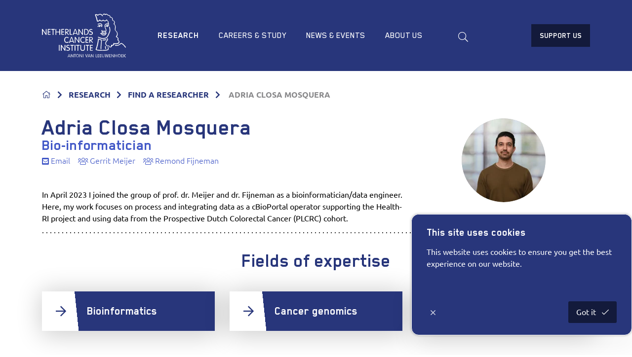

--- FILE ---
content_type: text/html; charset=utf-8
request_url: https://www.nki.nl/research/find-a-researcher/researchers/adria-closa-mosquera/
body_size: 21185
content:
<!DOCTYPE html>
<html class="no-js js-fade">
<head>
    <meta charset="utf-8">
    <meta name="viewport" content="width=device-width, initial-scale=1.0">
    <meta http-equiv="X-UA-Compatible" content="IE=Edge">
    <link rel="manifest" href="/favicon/manifest.json">
    <meta name="mobile-web-app-capable" content="yes">
    <meta name="theme-color" content="#6EAA39">
    <meta name="application-name" content="Netherlands Cancer Institute">
    <link rel="apple-touch-icon" sizes="180x180" href="/favicon/apple-touch-icon-180x180.png">
    <meta name="apple-mobile-web-app-capable" content="yes">
    <meta name="apple-mobile-web-app-status-bar-style" content="black-translucent">
    <meta name="apple-mobile-web-app-title" content="Netherlands Cancer Institute">

    <style>
    html {
        transition: opacity 300ms ease;
    }

    html.js-fade {
        opacity: 0;
        visibility: hidden;
    }
</style>


<link rel="preload" as="style" onload="this.onload=null;this.rel='stylesheet'" href="/dist/css/main.min.css?54a63b57ed82b5a810eb">
<noscript><link rel="stylesheet" href="/dist/css/main.min.css?54a63b57ed82b5a810eb"></noscript>

<noscript>
    <style>
        html.js-fade {
            opacity: 1;
            visibility: visible;
        }
    </style>
</noscript>

<script type="text/javascript" src="/dist/js/jquery.bundle.js"></script>
<script type="text/javascript" src="/dist/js/vendor.bundle.js"></script>

    
<title>Adria Closa Mosquera | Netherlands Cancer Institute</title>
<meta name="description" content="" />
<meta name="robots" content="index, follow" />
<meta http-equiv="Content-Type" content="text/html; charset=utf-8" />
<link rel="canonical" href="https://www.nki.nl/research/find-a-researcher/researchers/adria-closa-mosquera"/>
    <!-- Google Tag Manager -->
    <script>
        (function (w, d, s, l, i) {
            w[l] = w[l] || []; w[l].push({
                'gtm.start': new Date().getTime(), event: 'gtm.js'
            });
            var f = d.getElementsByTagName(s)[0],
                j = d.createElement(s), dl = l != 'dataLayer' ? '&l=' + l : '';
            j.async = true;
            j.src = 'https://www.googletagmanager.com/gtm.js?id=' + i + dl;
            f.parentNode.insertBefore(j, f);
        })(window, document, 'script', 'dataLayer', 'GTM-5VWSSL2');
    </script>
    <!-- End Google Tag Manager -->

    <meta name="node" content="17872"/>
</head>
<body class="umb-dt-researcher umb-tpl-Researcher" data-islocal="false">
    <noscript>
        <iframe src="https://www.googletagmanager.com/ns.html?id=GTM-5VWSSL2"
                height="0" width="0" style="display:none;visibility:hidden"></iframe>
    </noscript>
    

<header class="header" data-sticky-container>
    <div class="sticky" data-sticky data-margin-top="0" data-sticky-on="small">
        <div class="header-content grid-container">
            <a class="header-logo logo" href="/home/" title="terug">
                <svg id="NKI-Logo" class="svg-logo" xmlns="http://www.w3.org/2000/svg" width="96" height="50" viewBox="0 0 125.3 65.3" enable-background="new 0 0 125.3 65.3" xml:space="preserve">
<g id="AVL">
<path class="cls-1" d="M40.4,61.1L40.4,61.1l-0.9,2.6h1.8L40.4,61.1z M39,65.1c0,0.1-0.1,0.2-0.3,0.2c-0.2,0-0.3-0.1-0.3-0.2
		c0-0.1,0.1-0.2,0.1-0.3l1.5-3.9c0.1-0.2,0.2-0.4,0.4-0.4c0.2,0,0.3,0.2,0.4,0.4l1.5,3.9c0,0.1,0.1,0.2,0.1,0.3
		c0,0.2-0.1,0.2-0.3,0.2c-0.2,0-0.2-0.1-0.3-0.2l-0.3-0.9h-2.2L39,65.1z" />
<path class="cls-1" d="M43.8,65c0,0.2-0.1,0.3-0.3,0.3c-0.2,0-0.3-0.1-0.3-0.3v-4.2c0-0.2,0.1-0.3,0.3-0.3c0.2,0,0.3,0.1,0.4,0.3
		l2.4,3.5h0v-3.5c0-0.2,0.1-0.3,0.3-0.3c0.2,0,0.3,0.1,0.3,0.3v4.2c0,0.2-0.1,0.3-0.3,0.3c-0.2,0-0.3-0.1-0.4-0.3l-2.4-3.5h0V65z" />
<path class="cls-1" d="M48.9,61H48c-0.2,0-0.3-0.1-0.3-0.3c0-0.2,0.1-0.3,0.3-0.3h2.4c0.2,0,0.3,0.1,0.3,0.3
		c0,0.2-0.1,0.3-0.3,0.3h-0.9V65c0,0.2-0.1,0.3-0.3,0.3s-0.3-0.1-0.3-0.3V61z" />
<path class="cls-1" d="M53.1,60.4c-1.4,0-2.1,1.2-2.1,2.4c0,1.2,0.7,2.4,2.1,2.4s2.1-1.2,2.1-2.4C55.2,61.6,54.4,60.4,53.1,60.4z
		 M53.1,64.8c-1.1,0-1.5-1-1.5-1.9c0-0.9,0.4-1.9,1.5-1.9s1.5,1,1.5,1.9C54.5,63.8,54.1,64.8,53.1,64.8z" />
<path class="cls-1" d="M56.8,65c0,0.2-0.1,0.3-0.3,0.3c-0.2,0-0.3-0.1-0.3-0.3v-4.2c0-0.2,0.1-0.3,0.3-0.3c0.2,0,0.3,0.1,0.4,0.3
		l2.4,3.5h0v-3.5c0-0.2,0.1-0.3,0.3-0.3c0.2,0,0.3,0.1,0.3,0.3v4.2c0,0.2-0.1,0.3-0.3,0.3c-0.2,0-0.3-0.1-0.4-0.3l-2.4-3.5h0V65z" />
<path class="cls-1" d="M61.7,65c0,0.2-0.1,0.3-0.3,0.3c-0.2,0-0.3-0.1-0.3-0.3v-4.2c0-0.2,0.1-0.3,0.3-0.3c0.2,0,0.3,0.1,0.3,0.3
		V65z" />
<path class="cls-1" d="M67.6,60.8c0.1-0.2,0.1-0.4,0.4-0.4c0.2,0,0.3,0.1,0.3,0.2c0,0.1,0,0.1,0,0.2L66.8,65
		c-0.1,0.2-0.1,0.3-0.3,0.3c-0.2,0-0.3-0.1-0.3-0.3l-1.5-4.1c0-0.1,0-0.1,0-0.2c0-0.1,0.1-0.2,0.3-0.2c0.2,0,0.3,0.2,0.4,0.4
		l1.2,3.5h0L67.6,60.8z" />
<path class="cls-1" d="M70.4,61.1L70.4,61.1l-0.9,2.6h1.8L70.4,61.1z M69,65.1c0,0.1-0.1,0.2-0.3,0.2c-0.2,0-0.3-0.1-0.3-0.2
		c0-0.1,0.1-0.2,0.1-0.3l1.5-3.9c0.1-0.2,0.2-0.4,0.4-0.4s0.3,0.2,0.4,0.4l1.5,3.9c0,0.1,0.1,0.2,0.1,0.3c0,0.2-0.1,0.2-0.3,0.2
		c-0.2,0-0.2-0.1-0.3-0.2l-0.3-0.9h-2.2L69,65.1z" />
<path class="cls-1" d="M73.8,65c0,0.2-0.1,0.3-0.3,0.3c-0.2,0-0.3-0.1-0.3-0.3v-4.2c0-0.2,0.1-0.3,0.3-0.3c0.2,0,0.3,0.1,0.4,0.3
		l2.4,3.5h0v-3.5c0-0.2,0.1-0.3,0.3-0.3c0.2,0,0.3,0.1,0.3,0.3v4.2c0,0.2-0.1,0.3-0.3,0.3c-0.2,0-0.3-0.1-0.4-0.3l-2.4-3.5h0V65z" />
<path class="cls-1" d="M80.7,64.7H82c0.2,0,0.3,0.1,0.3,0.3c0,0.2-0.1,0.3-0.3,0.3h-1.5c-0.2,0-0.3-0.1-0.3-0.3v-4.2
		c0-0.2,0.1-0.3,0.3-0.3c0.2,0,0.3,0.1,0.3,0.3V64.7z" />
<path class="cls-1" d="M83.7,64.7h1.4c0.2,0,0.3,0.1,0.3,0.3c0,0.2-0.1,0.3-0.3,0.3h-1.7c-0.2,0-0.3-0.1-0.3-0.3v-4.1
		c0-0.2,0.1-0.3,0.3-0.3h1.7c0.2,0,0.3,0.1,0.3,0.3c0,0.2-0.1,0.3-0.3,0.3h-1.4v1.6H85c0.2,0,0.3,0.1,0.3,0.3c0,0.2-0.1,0.3-0.3,0.3
		h-1.3V64.7z" />
<path class="cls-1" d="M87,64.7h1.4c0.2,0,0.3,0.1,0.3,0.3c0,0.2-0.1,0.3-0.3,0.3h-1.7c-0.2,0-0.3-0.1-0.3-0.3v-4.1
		c0-0.2,0.1-0.3,0.3-0.3h1.7c0.2,0,0.3,0.1,0.3,0.3c0,0.2-0.1,0.3-0.3,0.3H87v1.6h1.3c0.2,0,0.3,0.1,0.3,0.3c0,0.2-0.1,0.3-0.3,0.3
		H87V64.7z" />
<path class="cls-1" d="M93,60.4c-0.2,0-0.3,0.1-0.3,0.3v2.8c0,0.8-0.5,1.2-1.3,1.2s-1.3-0.4-1.3-1.2v-2.8c0-0.2-0.1-0.3-0.3-0.3
		c-0.2,0-0.3,0.1-0.3,0.3v2.6c0,1.6,1,1.9,1.8,1.9s1.8-0.3,1.8-1.9v-2.6C93.3,60.6,93.2,60.4,93,60.4z" />
<path class="cls-1" d="M96.5,60.7c0.1-0.2,0.2-0.2,0.3-0.2c0.1,0,0.2,0.1,0.3,0.2l1.1,3.9h0l0.6-3.8c0-0.2,0.1-0.3,0.3-0.3
		c0.2,0,0.3,0.1,0.3,0.3c0,0.1,0,0.2,0,0.3l-0.7,3.9c0,0.2-0.1,0.4-0.4,0.4c-0.2,0-0.4-0.1-0.5-0.4l-1-3.5h0l-1,3.5
		c-0.1,0.3-0.2,0.4-0.5,0.4c-0.3,0-0.4-0.2-0.4-0.4L94.2,61c0-0.1,0-0.2,0-0.3c0-0.1,0.1-0.3,0.3-0.3c0.2,0,0.3,0.1,0.3,0.3l0.6,3.8
		h0L96.5,60.7z" />
<path class="cls-1" d="M101,64.7h1.4c0.2,0,0.3,0.1,0.3,0.3c0,0.2-0.1,0.3-0.3,0.3h-1.7c-0.2,0-0.3-0.1-0.3-0.3v-4.1
		c0-0.2,0.1-0.3,0.3-0.3h1.7c0.2,0,0.3,0.1,0.3,0.3c0,0.2-0.1,0.3-0.3,0.3H101v1.6h1.3c0.2,0,0.3,0.1,0.3,0.3c0,0.2-0.1,0.3-0.3,0.3
		H101V64.7z" />
<path class="cls-1" d="M104.3,65c0,0.2-0.1,0.3-0.3,0.3c-0.2,0-0.3-0.1-0.3-0.3v-4.2c0-0.2,0.1-0.3,0.3-0.3c0.2,0,0.3,0.1,0.4,0.3
		l2.4,3.5h0v-3.5c0-0.2,0.1-0.3,0.3-0.3c0.2,0,0.3,0.1,0.3,0.3v4.2c0,0.2-0.1,0.3-0.3,0.3c-0.2,0-0.3-0.1-0.4-0.3l-2.4-3.5h0V65z" />
<path class="cls-1" d="M109.2,64.9c0,0.2-0.1,0.4-0.3,0.4c-0.2,0-0.3-0.1-0.3-0.4v-4.1c0-0.2,0.1-0.4,0.3-0.4
		c0.2,0,0.3,0.1,0.3,0.4v1.8h2.5v-1.8c0-0.2,0.1-0.4,0.3-0.4c0.2,0,0.3,0.1,0.3,0.4v4.1c0,0.2-0.1,0.4-0.3,0.4
		c-0.2,0-0.3-0.1-0.3-0.4v-1.8h-2.5V64.9z" />
<path class="cls-1" d="M115.4,60.4c-1.4,0-2.1,1.2-2.1,2.4c0,1.2,0.7,2.4,2.1,2.4c1.4,0,2.1-1.2,2.1-2.4
		C117.5,61.6,116.8,60.4,115.4,60.4z M115.4,64.8c-1.1,0-1.5-1-1.5-1.9c0-0.9,0.4-1.9,1.5-1.9c1.1,0,1.5,1,1.5,1.9
		C116.9,63.8,116.5,64.8,115.4,64.8z" />
<path class="cls-1" d="M119.1,64.7h1.4c0.2,0,0.3,0.1,0.3,0.3c0,0.2-0.1,0.3-0.3,0.3h-1.7c-0.2,0-0.3-0.1-0.3-0.3v-4.1
		c0-0.2,0.1-0.3,0.3-0.3h1.7c0.2,0,0.3,0.1,0.3,0.3c0,0.2-0.1,0.3-0.3,0.3h-1.4v1.6h1.3c0.2,0,0.3,0.1,0.3,0.3
		c0,0.2-0.1,0.3-0.3,0.3h-1.3V64.7z" />
<path class="cls-1" d="M122.4,65c0,0.2-0.1,0.3-0.3,0.3c-0.2,0-0.3-0.1-0.3-0.3v-4.2c0-0.2,0.1-0.3,0.3-0.3c0.2,0,0.3,0.1,0.3,0.3
		v1.7l2-1.9c0.1-0.1,0.2-0.2,0.3-0.2c0.1,0,0.3,0.1,0.3,0.3s-0.1,0.2-0.1,0.3l-2,1.8l2.1,2.1c0.1,0.1,0.1,0.2,0.1,0.2
		c0,0.1-0.1,0.3-0.3,0.3c-0.1,0-0.2,0-0.3-0.1l-2.2-2.2V65z" />
	</g>
<g>
<path class="cls-1" d="M125.2,49.9c-0.1-0.2-3.4-4.8-6-5.8c-1.3-0.5-2,0.2-2.8,0.9c-1.1,1-2.6,2.3-6.9,2c-0.3,0-0.6,0.2-0.6,0.5
		c0,0.3,0.2,0.6,0.5,0.6c4.7,0.3,6.5-1.3,7.7-2.3c0.8-0.7,1.1-0.9,1.7-0.7c2.3,0.9,5.4,5.4,5.5,5.4c0.2,0.3,0.5,0.3,0.8,0.1
		C125.3,50.5,125.4,50.1,125.2,49.9z" />
<path class="cls-1" d="M91.9,29.3c-0.8-0.1-2.1-0.4-3.5-0.2c-0.5,0-1,0-1,0c-0.3,0-0.6,0.2-0.6,0.5c0,0.3,0.2,0.6,0.5,0.6
		c0,0,0.5,0,1.1,0c0,0,0,0,0,0c0,0,0.1,0,0.1,0c0,0.8,0.4,1.2,0.8,1.5l0,0l0,0c1.3,1,3.5,1,4.8,0.5c0.8-0.3,1.4-0.8,1.5-1.4
		c0.1-0.3-0.1-0.6-0.4-0.7c-0.3-0.1-0.6,0.1-0.7,0.4c0,0.2-0.4,0.4-0.8,0.6c-1.1,0.4-2.9,0.4-3.8-0.3c-0.3-0.2-0.4-0.4-0.4-0.7
		c0.8,0,1.5,0.1,2,0.2c0.4,0.1,0.7,0.1,1,0.1c0.2,0,0.6-0.1,1.1-0.2c0.6-0.1,2.1-0.5,2.5-0.3c0.3,0.1,0.6,0,0.7-0.2
		c0.1-0.3,0-0.6-0.2-0.7c-0.6-0.3-1.8-0.1-3.2,0.2c-0.4,0.1-0.7,0.2-0.9,0.2C92.5,29.4,92.3,29.4,91.9,29.3z" />
<path class="cls-1" d="M91.9,27.7c-1.8-0.5-2.6-0.3-2.7-0.3c-0.3,0.1-0.5,0.3-0.4,0.6c0.1,0.3,0.3,0.5,0.6,0.4
		c0,0,0.7-0.1,2.2,0.3c0.3,0.1,0.6-0.1,0.7-0.4C92.4,28.1,92.2,27.8,91.9,27.7z" />
<path class="cls-1" d="M93.8,28.6c0,0,0.9-0.3,1.8-0.3c0.3,0,0.6-0.2,0.6-0.5c0-0.3-0.2-0.6-0.5-0.6c-1.2,0-2.2,0.3-2.2,0.3
		c-0.3,0.1-0.4,0.4-0.3,0.7C93.2,28.6,93.5,28.7,93.8,28.6z" />
<path class="cls-1" d="M101.4,27.7c1.5-3.8-0.2-7.5-0.3-7.7c-0.1-0.3-0.5-0.4-0.7-0.3c-0.3,0.1-0.4,0.5-0.3,0.7
		c0,0,1.6,3.5,0.3,6.8c-1.8,4.5-3.2,7.2-4.3,8.1c-1.3,1.1-5.9,2-10,0.1l-0.1,0c-0.1,0-0.2-0.1-0.4-0.2c-0.3-0.2-0.8-0.4-1.4-0.6
		c-0.3-0.1-0.6,0.1-0.7,0.4c-0.1,0.3,0.1,0.6,0.4,0.7c0.5,0.1,0.8,0.3,1.1,0.5c0.2,0.1,0.3,0.2,0.5,0.2c4.8,2.3,9.7,1,11.1-0.2
		C98.1,35.2,99.5,32.5,101.4,27.7z" />
<path class="cls-1" d="M97.6,19.9c0.5,0,0.9-0.4,0.9-1c0-0.2-0.1-0.4-0.2-0.6c0.7,0.1,1.4,0.4,1.4,0.4c0.3,0.1,0.6,0,0.7-0.3
		c0.1-0.3,0-0.6-0.3-0.7c-0.1,0-2-1-3.7-0.4c-0.7,0.3-1.3,0.8-1.6,1.6c-0.1,0.3,0,0.6,0.3,0.7c0.3,0.1,0.6,0,0.7-0.3
		c0.2-0.4,0.5-0.7,0.8-0.9c-0.1,0.1-0.1,0.3-0.1,0.4C96.7,19.5,97.1,19.9,97.6,19.9z" />
<path class="cls-1" d="M114.6,44.5c0.6-0.4,0.9-1,1-1.7c0-0.2,0-0.5,0-0.7c0-1.5-0.8-1.9-1.3-2.2c-0.3-0.2-0.4-0.3-0.4-0.5
		c0-0.1,0.1-0.3,0.2-0.6c0.1-0.3,0.2-0.7,0.2-1c0-0.4-0.1-0.8-0.3-1.1c-0.5-1.1-1.6-1.8-2.3-2.1c0.5-0.8,1.3-2.3,1.3-4
		c0-0.2,0-0.4,0-0.6c-0.3-2.4-1.4-3.5-2.3-4.3c-0.7-0.6-1-1-1-1.6c0,0,0,0,0-0.1c0-0.4,0.1-0.9,0.1-1.4c0.1-0.8,0.2-1.6,0.2-2.5
		c0-1.7-0.4-3.5-1.9-4.5c0.4-0.9,0.6-1.8,0.6-2.5c0-0.5-0.1-1-0.3-1.4c-0.4-0.9-1.2-1.5-2.4-1.7c-0.2-0.6-0.3-1.1-0.3-1.6
		c0-0.3-0.1-0.7-0.1-1.1c-0.2-0.8-0.8-1.6-1.7-2c-0.5-0.3-1.1-0.3-1.6-0.3c-0.3-2.3-1.1-2.6-2.2-2.8c-0.6-0.1-1.3-0.2-2.1-1
		c-0.7-0.7-1.5-1.1-2.2-1c-0.5,0.1-1,0.4-1.2,0.6C94.2,0.4,93.5,0,92.8,0c-0.7,0-1.4,0.3-2,1c-0.2,0.2-0.2,0.6,0.1,0.8
		C91.1,2,91.4,2,91.6,1.7c0.4-0.4,0.7-0.6,1.1-0.6c0.8,0,1.5,0.8,1.5,0.8c0.1,0.1,0.3,0.2,0.5,0.2c0.2,0,0.3-0.1,0.4-0.3
		c0,0,0.3-0.6,0.9-0.6c0.4,0,0.8,0.2,1.3,0.6c1,1,2,1.2,2.7,1.3c0.5,0.1,0.7,0.1,0.9,0.3c0.3,0.3,0.4,1,0.5,2.1
		c0,0.2,0.1,0.3,0.3,0.4c0.2,0.1,0.4,0.1,0.5,0c0.4-0.2,0.9-0.2,1.3,0.1c0.6,0.3,1,0.7,1.1,1.2c0.1,0.3,0.1,0.6,0.1,0.9
		c0.1,0.7,0.1,1.4,0.6,2.2c0.1,0.1,0.2,0.3,0.4,0.3c0.6,0.1,1.5,0.4,1.9,1.2c0.4,0.8,0.2,2-0.6,3.4c-0.1,0.1-0.1,0.3,0,0.4
		c0,0.1,0.2,0.3,0.3,0.3c2.1,1,1.8,3.8,1.6,6.2c-0.1,0.5-0.1,1.1-0.1,1.5c0,1.2,0.7,1.9,1.3,2.5c0.8,0.7,1.7,1.6,1.9,3.6
		c0.3,2.2-1.4,4.4-1.5,4.4c-0.1,0.1-0.1,0.3-0.1,0.5c0,0.2,0.2,0.3,0.3,0.4c0,0,1.8,0.7,2.3,1.8c0.2,0.4,0.2,0.8,0,1.3
		c-0.6,1.5,0.1,2.1,0.8,2.5c0.5,0.3,0.9,0.5,0.7,1.8c-0.1,0.4-0.3,0.7-0.6,1c-1.5,1.2-5.4,0.9-6.8,0.7c-0.2,0-0.4,0-0.5,0.2
		c-0.1,0.1-0.2,0.3-0.1,0.5c0.1,0.6,0.1,1-0.3,1.3c-0.6,0.6-1.8,0.7-2.5,0.6c-0.2,0-0.4,0-0.5,0.2c-0.1,0.1-0.2,0.3-0.1,0.5
		c0.2,0.9,0.1,1.5-0.5,1.8c-0.6,0.4-1.5,0.2-1.7,0c-0.1-0.1-0.2-0.4-0.3-0.6c-0.1-0.4-0.3-0.8-0.7-1c-0.3-0.2-0.7-0.1-1.2,0.1
		c-0.8,0.3-1.2,0.2-1.3,0.2c-0.2-0.1-0.3-0.5-0.3-0.8c0-0.2-0.2-0.4-0.4-0.5c-0.1,0-1.1-0.3-1.2-1.9c-0.1-1.6,1.2-3,1.7-3.7l0.3-0.3
		l0.1-0.1c0.4-0.5,1.5-1.9,0.5-3.5c-0.2-0.3-0.5-0.3-0.8-0.2c-0.2,0.1-0.3,0.3-0.3,0.5c0,0.1,0,0.2,0.1,0.3c0.2,0.3,0.3,0.6,0.3,0.8
		c0,0.5-0.3,1-0.6,1.4l-0.1,0.1l-0.2,0.2c-0.6,0.7-2,2.3-2,4.2c0,0.1,0,0.2,0,0.3c0.2,1.8,1.1,2.5,1.7,2.7c0.1,0.6,0.4,1,0.8,1.2
		c0.5,0.3,1.3,0.3,2.3-0.1c0.2-0.1,0.3-0.1,0.3-0.1c0.1,0.1,0.1,0.3,0.2,0.4c0.1,0.3,0.2,0.8,0.6,1.1c0.6,0.6,2,0.7,3,0.2
		c0.5-0.3,1.1-0.8,1.1-2c0-0.1,0-0.1,0-0.2c0.9,0,2-0.2,2.8-0.9c0.3-0.3,0.6-0.8,0.6-1.6C109.2,45.6,112.9,45.8,114.6,44.5z" />
<path class="cls-1" d="M86.7,17.2C85,17.1,83.5,17.9,83,19c-0.1,0.3,0,0.6,0.3,0.7c0.3,0.1,0.6,0,0.7-0.3c0.2-0.4,0.6-0.7,1-0.9
		c0,0.1,0,0.2,0,0.3c0,0.6,0.4,1.1,1,1.1c0.5,0,1-0.5,1-1.1c0-0.2,0-0.4-0.1-0.5c1,0.1,1.7,0.6,1.9,1.3c0.1,0.3,0.4,0.4,0.7,0.3
		c0.3-0.1,0.4-0.4,0.3-0.7c0-0.1-0.1-0.2-0.1-0.3c0.7-1.1,0.5-2.4-0.4-3.4c-1.4-1.5-3.9-0.9-5.7-0.4c-0.3,0.1-0.5,0.4-0.4,0.7
		c0.1,0.3,0.4,0.5,0.7,0.4c1.6-0.4,3.7-0.9,4.7,0.1c0.5,0.5,0.6,1.1,0.4,1.7C88.3,17.5,87.5,17.3,86.7,17.2z" />
<path class="cls-1" d="M98.6,49.9c-0.3,0.1-0.5,0.4-0.4,0.7c0.5,1.8,0.4,2.6-0.2,2.9c-1.2,0.6-4.8,0.9-9,0.8
		c-4.3-0.1-6.9-0.5-7.5-0.8c1.5-4.2,2.6-8.8,3.2-13.6c0,0,0,0,0,0c0,0,0.1-0.6,0.1-1.2c0.8,0.3,2.2,0.8,3.4,1
		c0.1,0.3,0.1,0.8,0.1,1.3c0,1-0.2,2.4-0.3,3.8c-0.2,1.9-0.5,4.1-0.5,6.4c0,0.5,0,1,0,1.4c0,0.3,0.3,0.5,0.6,0.5
		c0.3,0,0.5-0.3,0.5-0.6c-0.1-2.7,0.2-5.3,0.4-7.6c0.3-2.5,0.5-4.6,0.1-5.8c-0.1-0.2-0.2-0.3-0.4-0.4c-1.7-0.3-4.2-1.2-4.2-1.3
		c-0.2-0.1-0.3,0-0.5,0c-0.1,0.1-0.2,0.2-0.3,0.4c0,0-0.2,1.9-0.2,1.9c-0.7,4.8-1.8,9.4-3.3,13.6c0,0.1,0,0.2,0,0.3
		c0,0.2,0.1,0.4,0.3,0.6c1.1,1,6.7,1.2,8.4,1.2c1.7,0,7.4,0.1,9.5-0.9c1.7-0.8,1.1-2.9,0.8-4.1C99.2,50,98.9,49.9,98.6,49.9z" />
<path class="cls-1" d="M96.2,38.5c-0.1-0.3-0.4-0.4-0.7-0.3c-1.1,0.5-2.8,0.7-4.7,0.7c-0.3,0-0.5,0.2-0.5,0.6
		c0,0.3,0.2,0.6,0.5,0.6c2.2,0,3.9-0.3,5.2-0.8C96.2,39.1,96.3,38.8,96.2,38.5z" />
<path class="cls-1" d="M95.3,15.1c-0.9,0.5-1.6,1.3-1.8,2.6c0,0,0,0,0,0.1c-0.2,1.7,0.5,3.3,1.1,4.8c0.5,1.1,0.9,2.2,0.7,2.7
		c-0.3,0.6-0.7,0.5-1.6,0.4c-0.7-0.1-1.6-0.3-2.5,0.2c-0.3,0.1-0.6,0.2-0.9,0c-0.2-0.1-0.3-0.3-0.3-0.4c0.1-0.1,0.2-0.3,0.2-0.4
		c0-0.3-0.2-0.6-0.6-0.6c-0.2,0-0.3,0.1-0.4,0.2c-0.1,0.1-0.3,0.3-0.4,0.7c0,0.3,0.2,1,0.7,1.4c0.4,0.3,1,0.5,2,0.1c0,0,0,0,0,0
		c0.6-0.3,1.2-0.2,1.8-0.1c0.9,0.2,2,0.4,2.7-0.9c0.2-0.3,0.2-0.6,0.2-0.9c0-0.8-0.4-1.7-0.8-2.8c-0.5-1.2-1.1-2.6-1.1-3.8
		c0-0.1,0-0.3,0-0.4c0.2-0.9,0.6-1.5,1.2-1.8c1.5-0.7,3.9,0.4,3.9,0.4c0.2,0.1,0.4,0.1,0.6-0.1c0.2-0.1,0.2-0.4,0.1-0.6
		c-0.9-2.4-0.9-4.3-0.9-4.3c0-0.3-0.3-0.5-0.6-0.5c-0.3,0-0.5,0.3-0.5,0.5v0c0,0.1,0.1,1.5,0.6,3.5C98.1,14.7,96.6,14.5,95.3,15.1z" />
<path class="cls-1" d="M82.8,11.9c1.5,0.3,2.9-0.9,3.5-1.7c0.5,0.5,1.5,1.3,2.5,1.3c1.1,0,2-0.7,2.5-1.2c0.5,0.4,1.5,1.1,2.7,1.1
		c0.9,0,1.7-0.4,2.4-1.3c0.3,0.3,0.7,0.6,1.1,0.8c0.3,0.1,0.6,0,0.7-0.2c0.1-0.3,0-0.6-0.2-0.7c-0.6-0.3-0.9-0.6-1.1-1
		c-0.1-0.2-0.3-0.3-0.5-0.3c-0.2,0-0.4,0.1-0.5,0.3c-0.6,1-1.2,1.4-1.9,1.4c-1.2,0-2.3-1.2-2.3-1.2C91.6,9,91.5,9,91.3,9
		c-0.2,0-0.3,0.1-0.4,0.2c-0.3,0.3-1.1,1.2-2,1.2c-0.9,0-1.9-1-2.2-1.4c-0.1-0.1-0.3-0.2-0.5-0.2c-0.2,0-0.3,0.1-0.4,0.2
		c-0.3,0.5-1.4,1.8-2.5,1.8c-0.7-3.1-1.6-6.1-2.7-8.8c0.1,0,0.2,0,0.3-0.1c0.5-0.1,1.6,0.2,2.1,1c0.1,0.2,0.3,0.3,0.5,0.2
		c0.2,0,0.4-0.2,0.4-0.4c0.2-0.6,1.6-1.3,3-1.2c1.3,0,2.3,1,2.9,2c0.1,0.3,0.5,0.4,0.7,0.2C91,3.6,91.1,3.3,90.9,3
		c-0.7-1.2-2-2.5-3.8-2.6c-1.3,0-2.9,0.4-3.7,1.3c-0.9-0.8-2-1-2.7-0.9c-0.4,0.1-0.7,0.1-1,0.2c-0.1,0-0.1,0-0.2,0.1l0,0
		c-0.2,0.1-0.3,0.3-0.3,0.5c0,0.1,0,0.2,0,0.2c0,0,0,0,0,0.1c1.2,3,2.2,6.2,2.9,9.5C82.5,11.7,82.6,11.8,82.8,11.9z" />
<path class="cls-1" d="M94.6,52.6c0.1,0.3,0.4,0.4,0.7,0.3c0.3-0.1,0.4-0.4,0.3-0.7c-0.3-0.7-0.3-2.4-0.3-3l0-0.3
		c0-0.3-0.3-0.5-0.6-0.5c-0.3,0-0.5,0.3-0.5,0.6l0,0.2C94.2,50.5,94.2,51.9,94.6,52.6z" />
	</g>
<g id="NKI">
<path class="cls-1" d="M6.3,22.9c-0.4,0-0.6,0.2-0.6,0.6v6.2l-4.3-6.2C1,23,0.9,22.9,0.5,22.9c-0.4,0-0.5,0.2-0.5,0.7v7.7
		c0,0.4,0.2,0.6,0.6,0.6s0.6-0.2,0.6-0.6V25l4.3,6.2c0.3,0.4,0.5,0.6,0.8,0.6c0.4,0,0.5-0.2,0.5-0.7v-7.7
		C6.9,23.1,6.6,22.9,6.3,22.9z" />
<path class="cls-1" d="M12.4,30.6H9.8v-2.7h2.3c0.4,0,0.6-0.2,0.6-0.6s-0.2-0.6-0.6-0.6H9.8V24h2.5c0.4,0,0.6-0.2,0.6-0.6
		c0-0.3-0.2-0.6-0.6-0.6H9.3c-0.4,0-0.6,0.2-0.6,0.6v7.5c0,0.4,0.2,0.6,0.6,0.6h3.1c0.4,0,0.6-0.2,0.6-0.6
		C12.9,30.9,12.7,30.6,12.4,30.6z" />
<path class="cls-1" d="M18.7,22.9h-4.3c-0.4,0-0.6,0.2-0.6,0.6c0,0.3,0.2,0.6,0.6,0.6H16v7.2c0,0.4,0.2,0.6,0.6,0.6
		c0.4,0,0.6-0.2,0.6-0.6V24h1.6c0.4,0,0.6-0.2,0.6-0.6C19.3,23.1,19.1,22.9,18.7,22.9z" />
<path class="cls-1" d="M26.5,22.9c-0.4,0-0.6,0.3-0.6,0.7v3.3h-4.5v-3.3c0-0.4-0.2-0.7-0.6-0.7c-0.4,0-0.6,0.3-0.6,0.7v7.6
		c0,0.4,0.2,0.7,0.6,0.7c0.4,0,0.6-0.3,0.6-0.7v-3.3H26v3.3c0,0.4,0.2,0.7,0.6,0.7c0.4,0,0.6-0.3,0.6-0.7v-7.6
		C27.1,23.1,26.9,22.9,26.5,22.9z" />
<path class="cls-1" d="M32.6,30.6h-2.5v-2.7h2.3c0.4,0,0.6-0.2,0.6-0.6s-0.2-0.6-0.6-0.6h-2.3V24h2.5c0.4,0,0.6-0.2,0.6-0.6
		c0-0.3-0.2-0.6-0.6-0.6h-3.1c-0.4,0-0.6,0.2-0.6,0.6v7.5c0,0.4,0.2,0.6,0.6,0.6h3.1c0.4,0,0.6-0.2,0.6-0.6
		C33.2,30.9,33,30.6,32.6,30.6z" />
<path class="cls-1" d="M39.8,30.8l-2.7-3l0.4,0c0.9,0,2.4-0.4,2.4-2.5c0-1.5-1.4-2.4-2.7-2.4h-2c-0.4,0-0.6,0.2-0.6,0.6v7.6
		c0,0.4,0.2,0.6,0.6,0.6c0.4,0,0.6-0.2,0.6-0.6V28l3.2,3.5c0.1,0.1,0.3,0.3,0.5,0.3c0.3,0,0.5-0.2,0.5-0.5
		C40,31.2,39.9,31,39.8,30.8z M35.6,27.1v-3.2h1.5c1,0,1.7,0.6,1.7,1.5c0,1.1-0.5,1.7-1.7,1.7H35.6z" />
<path class="cls-1" d="M44.7,30.6h-2.2v-7.2c0-0.4-0.2-0.6-0.6-0.6c-0.4,0-0.6,0.2-0.6,0.6v7.6c0,0.4,0.2,0.6,0.6,0.6h2.8
		c0.4,0,0.6-0.2,0.6-0.6C45.2,30.9,45,30.6,44.7,30.6z" />
<path class="cls-1" d="M53.2,30.8l-2.7-7.3c-0.2-0.5-0.4-0.7-0.8-0.7c-0.4,0-0.7,0.2-0.8,0.7l-2.7,7.2l0,0.1
		c0,0.1-0.1,0.3-0.1,0.5c0,0.3,0.2,0.5,0.6,0.5c0.3,0,0.5-0.1,0.6-0.4l0.5-1.5l4,0l0.6,1.6c0.1,0.3,0.3,0.4,0.6,0.4
		c0.3,0,0.6-0.2,0.6-0.5C53.3,31.2,53.3,31,53.2,30.8z M47.9,28.9l1.7-4.8h0.1l1.8,4.8H47.9z" />
<path class="cls-1" d="M60.6,22.9c-0.4,0-0.6,0.2-0.6,0.6v6.2l-4.3-6.2c-0.3-0.4-0.5-0.6-0.8-0.6c-0.4,0-0.5,0.2-0.5,0.7v7.7
		c0,0.4,0.2,0.6,0.6,0.6c0.4,0,0.6-0.2,0.6-0.6V25l4.3,6.2c0.3,0.4,0.5,0.6,0.8,0.6c0.4,0,0.5-0.2,0.5-0.7v-7.7
		C61.2,23.1,61,22.9,60.6,22.9z" />
<path class="cls-1" d="M65.8,22.9h-2.1c-0.4,0-0.6,0.2-0.6,0.6v7.5c0,0.4,0.2,0.6,0.6,0.6h2.3c2.3,0,3.8-1.8,3.8-4.5
		C69.7,25.3,68.7,22.9,65.8,22.9z M65.7,30.8h-1.6v-7h1.5c1.8,0,2.9,1.3,2.9,3.4C68.5,29.5,67.5,30.8,65.7,30.8z" />
<path class="cls-1" d="M73.5,26.5c-0.9-0.3-1.7-0.6-1.7-1.4c0-0.7,0.5-1.2,1.3-1.2c0.6,0,0.9,0.2,1.2,0.4c0.2,0.1,0.3,0.2,0.5,0.2
		c0.3,0,0.5-0.2,0.5-0.5c0-0.6-1.2-1.1-2.2-1.1c-1.6,0-2.6,1.2-2.6,2.3c0,1.6,1.3,2,2.4,2.4c1,0.3,1.8,0.6,1.8,1.5
		c0,1-0.7,1.7-1.7,1.7c-0.7,0-1.1-0.3-1.5-0.5c-0.2-0.1-0.4-0.2-0.5-0.2c-0.3,0-0.5,0.2-0.5,0.6c0,0.7,1.3,1.1,2.5,1.1
		c2.1,0,3-1.5,3-2.8C76,27.4,74.7,26.9,73.5,26.5z" />
<path class="cls-1" d="M39.3,41.8c-0.2,0-0.4,0.1-0.6,0.3c-0.4,0.2-0.9,0.5-1.7,0.5c-1.8,0-2.6-1.8-2.6-3.5c0-1.7,0.8-3.4,2.7-3.4
		c0.8,0,1.2,0.3,1.5,0.6c0.2,0.2,0.4,0.3,0.6,0.3c0.3,0,0.5-0.2,0.5-0.6c0-0.5-1-1.3-2.6-1.3c-2.7,0-3.9,2.3-3.9,4.5
		c0,2.2,1.2,4.5,3.9,4.5c1.6,0,2.8-0.7,2.8-1.3C39.7,42.1,39.5,41.8,39.3,41.8z" />
<path class="cls-1" d="M47.7,42.7L45,35.4c-0.2-0.5-0.4-0.7-0.8-0.7s-0.7,0.2-0.8,0.7l-2.7,7.2l0,0.1c0,0.1-0.1,0.4-0.1,0.5
		c0,0.3,0.2,0.5,0.6,0.5c0.3,0,0.5-0.1,0.6-0.4l0.5-1.5l4,0l0.6,1.6c0.1,0.3,0.3,0.4,0.6,0.4c0.3,0,0.6-0.2,0.6-0.5
		C47.9,43,47.8,42.8,47.7,42.7z M42.4,40.8l1.7-4.8h0.1l1.8,4.8H42.4z" />
<path class="cls-1" d="M55.2,34.7c-0.4,0-0.6,0.2-0.6,0.6v6.2l-4.3-6.2c-0.3-0.4-0.5-0.6-0.8-0.6c-0.4,0-0.5,0.2-0.5,0.7V43
		c0,0.4,0.2,0.6,0.6,0.6c0.4,0,0.6-0.2,0.6-0.6v-6.2l4.3,6.2c0.3,0.4,0.5,0.6,0.8,0.6c0.4,0,0.5-0.2,0.5-0.7v-7.7
		C55.7,34.9,55.5,34.7,55.2,34.7z" />
<path class="cls-1" d="M63.3,41.8c-0.2,0-0.4,0.1-0.6,0.3c-0.4,0.2-0.9,0.5-1.7,0.5c-1.8,0-2.6-1.8-2.6-3.5c0-1.7,0.8-3.4,2.7-3.4
		c0.8,0,1.2,0.3,1.5,0.6c0.2,0.2,0.4,0.3,0.6,0.3c0.3,0,0.5-0.2,0.5-0.6c0-0.5-1-1.3-2.6-1.3c-2.7,0-3.9,2.3-3.9,4.5
		c0,2.2,1.2,4.5,3.9,4.5c1.6,0,2.8-0.7,2.8-1.3C63.8,42.1,63.6,41.8,63.3,41.8z" />
<path class="cls-1" d="M68.7,42.5h-2.5v-2.7h2.3c0.4,0,0.6-0.2,0.6-0.6c0-0.3-0.2-0.6-0.6-0.6h-2.3v-2.7h2.5
		c0.4,0,0.6-0.2,0.6-0.6c0-0.3-0.2-0.6-0.6-0.6h-3.1c-0.4,0-0.6,0.2-0.6,0.6V43c0,0.4,0.2,0.6,0.6,0.6h3.1c0.4,0,0.6-0.2,0.6-0.6
		C69.3,42.7,69.1,42.5,68.7,42.5z" />
<path class="cls-1" d="M75.8,42.7l-2.7-3l0.4,0c0.9,0,2.4-0.4,2.4-2.5c0-1.5-1.4-2.4-2.7-2.4h-2c-0.4,0-0.6,0.2-0.6,0.6V43
		c0,0.4,0.2,0.6,0.6,0.6c0.4,0,0.6-0.2,0.6-0.6v-3.2l3.2,3.5c0.1,0.1,0.3,0.3,0.5,0.3c0.3,0,0.5-0.2,0.5-0.5
		C76,43,76,42.8,75.8,42.7z M71.6,38.9v-3.2h1.5c1,0,1.7,0.7,1.7,1.5c0,1.1-0.5,1.7-1.7,1.7H71.6z" />
<path class="cls-1" d="M25.8,46.6c-0.4,0-0.6,0.2-0.6,0.6v7.7c0,0.4,0.2,0.6,0.6,0.6c0.4,0,0.6-0.2,0.6-0.6v-7.7
		C26.4,46.8,26.1,46.6,25.8,46.6z" />
<path class="cls-1" d="M34.4,46.6c-0.4,0-0.6,0.2-0.6,0.6v6.2l-4.3-6.2c-0.3-0.4-0.5-0.6-0.8-0.6c-0.4,0-0.5,0.2-0.5,0.7v7.7
		c0,0.4,0.2,0.6,0.6,0.6c0.4,0,0.6-0.2,0.6-0.6v-6.2l4.3,6.2c0.3,0.4,0.5,0.6,0.8,0.6c0.4,0,0.5-0.2,0.5-0.7v-7.7
		C35,46.8,34.8,46.6,34.4,46.6z" />
<path class="cls-1" d="M39.3,50.2c-0.9-0.3-1.7-0.6-1.7-1.4c0-0.7,0.5-1.2,1.3-1.2c0.6,0,0.9,0.2,1.2,0.4c0.2,0.1,0.3,0.2,0.5,0.2
		c0.3,0,0.5-0.2,0.5-0.5c0-0.6-1.2-1.1-2.2-1.1c-1.6,0-2.6,1.2-2.6,2.3c0,1.6,1.2,2,2.4,2.4c1,0.3,1.8,0.6,1.8,1.5
		c0,1-0.7,1.7-1.7,1.7c-0.7,0-1.1-0.3-1.5-0.5c-0.2-0.1-0.4-0.2-0.5-0.2c-0.3,0-0.5,0.2-0.5,0.6c0,0.6,1.3,1.1,2.5,1.1
		c2.1,0,3-1.5,3-2.8C41.8,51.1,40.5,50.6,39.3,50.2z" />
<path class="cls-1" d="M47.1,46.6h-4.3c-0.4,0-0.6,0.2-0.6,0.6c0,0.3,0.2,0.6,0.6,0.6h1.6v7.2c0,0.4,0.2,0.6,0.6,0.6
		s0.6-0.2,0.6-0.6v-7.2h1.6c0.4,0,0.6-0.2,0.6-0.6C47.7,46.8,47.5,46.6,47.1,46.6z" />
<path class="cls-1" d="M49.3,46.6c-0.4,0-0.6,0.2-0.6,0.6v7.7c0,0.4,0.2,0.6,0.6,0.6c0.4,0,0.6-0.2,0.6-0.6v-7.7
		C49.9,46.8,49.6,46.6,49.3,46.6z" />
<path class="cls-1" d="M55.7,46.6h-4.3c-0.4,0-0.6,0.2-0.6,0.6c0,0.3,0.2,0.6,0.6,0.6H53v7.2c0,0.4,0.2,0.6,0.6,0.6
		c0.4,0,0.6-0.2,0.6-0.6v-7.2h1.6c0.4,0,0.6-0.2,0.6-0.6C56.3,46.8,56.1,46.6,55.7,46.6z" />
<path class="cls-1" d="M63.6,46.6c-0.4,0-0.6,0.2-0.6,0.6v5.2c0,1.3-0.9,2.1-2.2,2.1c-1.4,0-2.3-0.8-2.3-2.1v-5.2
		c0-0.4-0.2-0.6-0.6-0.6c-0.4,0-0.6,0.2-0.6,0.6V52c0,3,1.9,3.6,3.4,3.6s3.4-0.6,3.4-3.6v-4.8C64.2,46.8,63.9,46.6,63.6,46.6z" />
<path class="cls-1" d="M70.1,46.6h-4.3c-0.4,0-0.6,0.2-0.6,0.6c0,0.3,0.2,0.6,0.6,0.6h1.6v7.2c0,0.4,0.2,0.6,0.6,0.6
		c0.4,0,0.6-0.2,0.6-0.6v-7.2h1.6c0.4,0,0.6-0.2,0.6-0.6C70.6,46.8,70.4,46.6,70.1,46.6z" />
<path class="cls-1" d="M75.3,54.4h-2.5v-2.7h2.3c0.4,0,0.6-0.2,0.6-0.6c0-0.3-0.2-0.6-0.6-0.6h-2.3v-2.7h2.5
		c0.4,0,0.6-0.2,0.6-0.6c0-0.3-0.2-0.6-0.6-0.6h-3.1c-0.4,0-0.6,0.2-0.6,0.6v7.5c0,0.4,0.2,0.6,0.6,0.6h3.1c0.4,0,0.6-0.2,0.6-0.6
		C75.9,54.6,75.7,54.4,75.3,54.4z" />
	</g>
</svg>

            </a>
            <div class="menuContainer">
                <div class="title-bar" data-responsive-toggle="mainMenu" data-hide-for="xlarge">
                    <button class="hamburger hamburger--collapse" type="button" data-toggle="mainMenu">
                        <span class="hamburger-box">
                            <span class="hamburger-inner"></span>
                        </span>
                        <span class="hamburger-text">menu</span>
                    </button>
                </div>
                <div class="top-bar" id="mainMenu" data-toggler=".expanded">
                    <nav class="mainNavigation">
    <ul class="menu vertical xlarge-horizontal xlarge-dropdown" data-responsive-menu="drilldown xlarge-dropdown" data-auto-height="true" data-closing-time="200" data-parent-link="true" data-back-button='<li class="js-drilldown-back"><a class="custom-back">terug</a></li>'>
            <li>
                <a class="parent font-bold" href="/research/">Research</a>
                    <ul class="menu vertical slantBottom hasTitle" data-auto-height="true" data-closing-time="200" data-parent-link="true" data-back-button='<li class="js-drilldown-back"><a class="custom-back">terug</a></li>'>
                        <li class="subtitle">
                            <span>Today&#x27;s research for tomorrow&#x27;s cure</span>
                        </li>
                            <li class="has-children ">
                                <a href="/research/our-science/">
                                    <span>Our Science</span>
                                </a>
                            </li>
                            <li class="has-children ">
                                <a href="/research/research-groups/">
                                    <span>Research Groups</span>
                                </a>
                            </li>
                            <li class=" ">
                                <a href="/research/facilities-platforms/">
                                    <span>Facilities &amp; Platforms</span>
                                </a>
                            </li>
                            <li class=" ">
                                <a href="/research/clinical-research/">
                                    <span>Clinical research</span>
                                </a>
                            </li>
                            <li class=" is-active">
                                <a href="/research/find-a-researcher/">
                                    <span>Find a researcher</span>
                                </a>
                            </li>
                            <li class="has-children ">
                                <a href="/research/publications/">
                                    <span>Publications</span>
                                </a>
                            </li>
                            <li class="has-children ">
                                <a href="/research/technology-transfer/">
                                    <span>Knowledge Transfer</span>
                                </a>
                            </li>
                        <!-- Add HeaderLink here inside the child menu -->
                            <li class="header-link-item">
                                <a href="/about-us/support-us/" class="button button-header" style="color: #fff !important;">Support us</a>
                            </li>
                    </ul>
            </li>
            <li>
                <a class="parent " href="/careers-study/">Careers &amp; study</a>
                    <ul class="menu vertical slantBottom hasTitle" data-auto-height="true" data-closing-time="200" data-parent-link="true" data-back-button='<li class="js-drilldown-back"><a class="custom-back">terug</a></li>'>
                        <li class="subtitle">
                            <span>Become a leader in cancer research</span>
                        </li>
                            <li class="has-children ">
                                <a href="/careers-study/vacancies/">
                                    <span>Vacancies</span>
                                </a>
                            </li>
                            <li class=" ">
                                <a href="/careers-study/faculty/">
                                    <span>Faculty</span>
                                </a>
                            </li>
                            <li class=" ">
                                <a href="/careers-study/scientific-staff/">
                                    <span>Scientific staff</span>
                                </a>
                            </li>
                            <li class=" ">
                                <a href="/careers-study/scientific-support-staff/">
                                    <span>Scientific support staff</span>
                                </a>
                            </li>
                            <li class=" ">
                                <a href="/careers-study/postdoctoral-fellows/">
                                    <span>Postdoctoral fellows</span>
                                </a>
                            </li>
                            <li class=" ">
                                <a href="/careers-study/phd-students/">
                                    <span>PhD Students</span>
                                </a>
                            </li>
                            <li class=" ">
                                <a href="/careers-study/operational-staff/">
                                    <span>Operational staff</span>
                                </a>
                            </li>
                            <li class=" ">
                                <a href="/careers-study/clinical-fellows/">
                                    <span>Clinical fellows</span>
                                </a>
                            </li>
                            <li class=" ">
                                <a href="/careers-study/life-in-amsterdam/">
                                    <span>Life in Amsterdam</span>
                                </a>
                            </li>
                        <!-- Add HeaderLink here inside the child menu -->
                            <li class="header-link-item">
                                <a href="/about-us/support-us/" class="button button-header" style="color: #fff !important;">Support us</a>
                            </li>
                    </ul>
            </li>
            <li>
                <a class="parent " href="/news-events/">News &amp; Events</a>
                    <ul class="menu vertical slantBottom hasTitle" data-auto-height="true" data-closing-time="200" data-parent-link="true" data-back-button='<li class="js-drilldown-back"><a class="custom-back">terug</a></li>'>
                        <li class="subtitle">
                            <span>Check out our stories and </span>
                        </li>
                            <li class="has-children ">
                                <a href="/news-events/news/">
                                    <span>News</span>
                                </a>
                            </li>
                            <li class=" ">
                                <a href="/news-events/media-press/">
                                    <span>Media &amp; Press</span>
                                </a>
                            </li>
                            <li class="has-children ">
                                <a href="/news-events/calendar/">
                                    <span>Calendar</span>
                                </a>
                            </li>
                        <!-- Add HeaderLink here inside the child menu -->
                            <li class="header-link-item">
                                <a href="/about-us/support-us/" class="button button-header" style="color: #fff !important;">Support us</a>
                            </li>
                    </ul>
            </li>
            <li>
                <a class="parent " href="/about-us/">About us</a>
                    <ul class="menu vertical slantBottom hasTitle" data-auto-height="true" data-closing-time="200" data-parent-link="true" data-back-button='<li class="js-drilldown-back"><a class="custom-back">terug</a></li>'>
                        <li class="subtitle">
                            <span>Maximum impact for cancer patients</span>
                        </li>
                            <li class=" ">
                                <a href="/about-us/our-story/">
                                    <span>Our vision</span>
                                </a>
                            </li>
                            <li class="has-children ">
                                <a href="/about-us/organization/">
                                    <span>Organization</span>
                                </a>
                            </li>
                            <li class=" ">
                                <a href="/about-us/collaborations/">
                                    <span>Collaborations</span>
                                </a>
                            </li>
                            <li class="has-children ">
                                <a href="/about-us/responsible-research/">
                                    <span>Responsible Research</span>
                                </a>
                            </li>
                            <li class=" ">
                                <a href="/about-us/support-us/">
                                    <span>Support us</span>
                                </a>
                            </li>
                            <li class=" ">
                                <a href="/about-us/visit-us/">
                                    <span>Visit us</span>
                                </a>
                            </li>
                            <li class=" ">
                                <a href="/about-us/contact-us/">
                                    <span>Contact us</span>
                                </a>
                            </li>
                        <!-- Add HeaderLink here inside the child menu -->
                            <li class="header-link-item">
                                <a href="/about-us/support-us/" class="button button-header" style="color: #fff !important;">Support us</a>
                            </li>
                    </ul>
            </li>
            <li class="header-link-item">
                <a href="/about-us/support-us/" class="button button-header">Support us</a>
            </li>
    </ul>
</nav>

<style>
    .font-bold {
        font-weight: bold;
    }

    .header-link-item {
        display: none; 
    }

    @media screen and (max-width: 1024px) {
        .header-link-item {
            display: block !important; 
        }
    }

    .mainNavigation .menu .header-link-item .button-header {
        text-transform: uppercase !important; 
    }

        .mainNavigation .menu .header-link-item .button-header:hover {
            color: #fff !important; 
        }
</style>





                </div>
                <div class="searchBox">
                    <div class="searchBox-input">
                        <form method="GET" action="/search-results/">
                            <input class="inputField searchField searchField-input" type="search" autocomplete="off" name="q" placeholder="Search" />
                            <button class="searchBox-submit button"><i class="fal fa-search"></i></button>
                        </form>
                    </div>
                </div>
            </div>
            <div class="iconmenu-item iconmenu-item--search">
                <a href="#">
                    <i class="iconmenu-icon fal fa-search" title="Zoeken"></i>
                    <span class="search-text">Search</span>
                </a>
            </div>
            <a href="/about-us/support-us/" class="button button-header show-for-xlarge">Support us</a>
        </div>
    </div>
    <div class="overlay"></div>
</header>

    

<div class="grid-container breadcrumbs">
    <div class="grid-x">
        <ul class="breadcrumb cell">
                <li class="breadcrumb-item">
                        <a href="/" alt="Website">
                            <i class="fal fa-home"></i>
                        </a>
                </li>
                <li class="breadcrumb-item">
                        <a href="/research/">
                            RESEARCH
                        </a>
                </li>
                <li class="breadcrumb-item">
                        <a href="/research/find-a-researcher/">
                            FIND A RESEARCHER
                        </a>
                </li>

                <li class="breadcrumb-item breadcrumb-current">
                    ADRIA CLOSA MOSQUERA
                </li>
        </ul>

    </div>
</div>


<article class="grid-container intro">
    <div class="grid-x grid-margin-x">
        <div class="cell medium-4 person">
            <div class="person-image-container">
                <div class="person-image">
                    <!--RENDERING IMAGE : cropname:personPhotoImage_  pictureClass:image  altText:Adria Closa Mosquera-->
        <picture class="image">
            <source type="image/webp"
                    srcset="/media/vihbvr23/542287-closa-mosquera.jpg?width=150&height=150&format=webp&quality=90&v=1dbea953e12ae80 1x,/media/vihbvr23/542287-closa-mosquera.jpg?width=225&height=225&format=webp&quality=90&v=1dbea953e12ae80 1.5x,/media/vihbvr23/542287-closa-mosquera.jpg?width=300&height=300&format=webp&quality=90&v=1dbea953e12ae80 2x"
                    media="(max-width: 768px)"
                    sizes="150px" />
            <source type="image/webp"
                    srcset="/media/vihbvr23/542287-closa-mosquera.jpg?width=150&height=150&format=webp&quality=90&v=1dbea953e12ae80 1x,/media/vihbvr23/542287-closa-mosquera.jpg?width=225&height=225&format=webp&quality=90&v=1dbea953e12ae80 1.5x,/media/vihbvr23/542287-closa-mosquera.jpg?width=300&height=300&format=webp&quality=90&v=1dbea953e12ae80 2x"
                    media="(max-width: 1023px)"
                    sizes="150px" />
            <source type="image/webp"
                    srcset="/media/vihbvr23/542287-closa-mosquera.jpg?width=170&height=170&format=webp&quality=90&v=1dbea953e12ae80 1x,/media/vihbvr23/542287-closa-mosquera.jpg?width=255&height=255&format=webp&quality=90&v=1dbea953e12ae80 1.5x,/media/vihbvr23/542287-closa-mosquera.jpg?width=340&height=340&format=webp&quality=90&v=1dbea953e12ae80 2x"
                    
                    sizes="170px" />
            <img src="/media/vihbvr23/542287-closa-mosquera.jpg"
                 alt="Adria Closa Mosquera"
                 loading="lazy"
                 onerror="this.onerror=null; this.style.backgroundColor='#cccccc'" />
        </picture>



                </div>
            </div>
        </div>
        <div class="cell medium-8 intro-content">

            <h1>Adria Closa Mosquera</h1>
            <h2 class="subtitle">Bio-informatician</h2>
            <span class="person-info">

                    <a class="encrypted-email" data-email="qYv5rE6kZVqwcnpwYxcgqdb1VqSx&#x2B;mniet/GhMf9hkM=">
                        <i class="fas fa-envelope-square"></i>
                        <span>Email</span>
                    </a>

                            <a href="/research/find-a-researcher/groupleaders/gerrit-meijer/">
                                <i class="fal fa-users"></i>
                                Gerrit Meijer
                            </a>
                            <a href="/research/find-a-researcher/groupleaders/remond-fijneman/">
                                <i class="fal fa-users"></i>
                                Remond Fijneman
                            </a>


            </span>
            <div class="rte">
                <p>In April 2023 I joined the group of prof. dr. Meijer and dr. Fijneman as a bioinformatician/data engineer. Here, my work focuses on process and integrating data as a cBioPortal operator supporting the Health-RI project and using data from the Prospective Dutch Colorectal Cancer (PLCRC) cohort.</p>
            </div>
        </div>

        <hr>
    </div>
</article>




<div class="umb-block-grid"
     data-grid-columns="12;"
     style="--umb-block-grid--grid-columns: 12;">
    
<div class="umb-block-grid__layout-container">
        <div
            class="umb-block-grid__layout-item"
            data-content-element-type-alias="topTaskWidget"
            data-content-element-type-key="31cca698-d57f-48da-a99c-050ce92920af"
            data-element-udi="umb://element/3a65a860a56a4510b4e1d15408adc1b0"
            data-col-span="12"
            data-row-span="1"
            style=" --umb-block-grid--item-column-span: 12; --umb-block-grid--item-row-span: 1; ">


<div class="Widget widget-toptasks">
        <div class="grid-container widget-header">
            <div class="grid-x grid-margin-x">
                <div class="cell">
                    <h3>Fields of expertise</h3>
                </div>
            </div>
        </div>

    <div class="grid-container">
        <div class="grid-x grid-margin-x align-center">
                    <div class="cell large-6 xlarge-4 small-12 text-center topTask topTask-container">
                        <div class="slantRight">
<i class="far fa-arrow-right"></i>                        </div>
                        <div class="topTask-content">
                            <h3 class="topTask-content-title">Bioinformatics</h3>
                        </div>
                    </div>
                    <div class="cell large-6 xlarge-4 small-12 text-center topTask topTask-container">
                        <div class="slantRight">
<i class="far fa-arrow-right"></i>                        </div>
                        <div class="topTask-content">
                            <h3 class="topTask-content-title">Cancer genomics</h3>
                        </div>
                    </div>
                    <div class="cell large-6 xlarge-4 small-12 text-center topTask topTask-container">
                        <div class="slantRight">
<i class="far fa-arrow-right"></i>                        </div>
                        <div class="topTask-content">
                            <h3 class="topTask-content-title">Transcriptomics</h3>
                        </div>
                    </div>
        </div>
    </div>
</div>
        </div>
        <div
            class="umb-block-grid__layout-item"
            data-content-element-type-alias="textWidget"
            data-content-element-type-key="7b444166-cb6f-4ddd-a294-25e2fdecae0b"
            data-element-udi="umb://element/5403dab848fe4753b2e6e669134fb25d"
            data-col-span="12"
            data-row-span="1"
            style=" --umb-block-grid--item-column-span: 12; --umb-block-grid--item-row-span: 1; ">


<div class="Widget widget-text">
    <div class="grid-container full slant-gray">
            <div class="bubbles gray"></div>
        <div class="grid-container gray">
            <div class="grid-x grid-margin-x">
                <div class="cell  medium-10 large-8 rte">
                    <div class="rte-image popup">
                    </div>
                    <div class="rte-content">
                        <p><span class="rte-header-3">Work experience</span></p>
<p><strong>2019-2023<br /></strong>Post-doctoral researcher at the John Curtin School of Medical Research (JCSMR)</p>
<p><strong>2017-2019<br /></strong>Post-doctoral researcher at the Barcelona Biomedical Research Park (PRBB)</p>
<p><strong>2016-2017<br /></strong>Bioinformatic technician at the Barcelona Biomedical Research Park (PRBB)</p>
<p><strong>2012-2017<br /></strong>Obtained my Phd in Medicine from the University of Barcelona (UB)</p>
<p> </p>
                    </div>
                </div>
            </div>
        </div>
    </div>
</div>
        </div>
        <div
            class="umb-block-grid__layout-item"
            data-content-element-type-alias="callToActionWidget"
            data-content-element-type-key="90e04c7d-8f68-42ae-b337-5fb33406842d"
            data-element-udi="umb://element/4b5f646380194c6ba2c6afe751d049d6"
            data-col-span="12"
            data-row-span="1"
            style=" --umb-block-grid--item-column-span: 12; --umb-block-grid--item-row-span: 1; ">
<div class="Widget widget-calltoaction">
    <div class="grid-container">
        <div class="grid-x grid-margin-x align-center">
                <a class="cell small-12 large-10 calltoaction calltoaction-content" href="/research/research-groups/gerrit-meijer/" >
                        <div class="slantRight">
<i class="far fa-users"></i>                        </div>
                        <h3>Is working in the Gerrit Meijer group</h3>
                    <div class="button button-widget">
                        <span class="button-text">
                            Read more
                        </span>
                        <i class="fal fa-long-arrow-right"></i>
                    </div>
                </a>
        </div>
    </div>
</div>
        </div>
        <div
            class="umb-block-grid__layout-item"
            data-content-element-type-alias="linksWidget"
            data-content-element-type-key="3eeb345f-552b-44ca-b401-0f8e95342659"
            data-element-udi="umb://element/f08c04a1082742ab9c4abe84c48e5ab3"
            data-col-span="12"
            data-row-span="1"
            style=" --umb-block-grid--item-column-span: 12; --umb-block-grid--item-row-span: 1; ">

<div class="Widget widget-links">
    <div class="grid-container full gray">
            <div class="grid-container">
                <div class="grid-x links">
                        <div class="cell small-12 medium-6 links-container links-container-left">
                                <h3 class="links-title widget-header">Learn more about our...</h3>
                                <div class="grid-container links-content links-content-left">
                                    <div class="grid-x">

                                            <a href="/research/research-groups/" class="cell shrink button button-widget links-item" >
                                                <span class="button-text">
                                                    Research Groups
                                                </span>
                                                    <i class="fal fa-long-arrow-right"></i>
                                            </a>
                                            <a href="/research/find-a-researcher/" class="cell shrink button button-widget links-item" >
                                                <span class="button-text">
                                                    Find a researcher
                                                </span>
                                                    <i class="fal fa-long-arrow-right"></i>
                                            </a>
                                    </div>
                                </div>
                        </div>
                </div>
            </div>
    </div>
</div>        </div>
</div>

</div>



    <footer>
    <div class="grid-container full bubbles">

        <div class="grid-container">
            <div class="grid-x grid-margin-x">
                <div class="cell footer-title">
                    Today&#x27;s research for tomorrow&#x27;s cure
                </div>
            </div>
        </div>

            <div class="grid-container">
                <div class="grid-x grid-margin-x">
                            
<div class="cell large-3">
    <h5 class="footer-title-column">About us</h5>
    <p>The Netherlands Cancer Institute is among the world’s best comprehensive cancer centers, combining innovative fundamental, translational, and clinical research with dedicated patient care. Our research institute gratefully acknowledges funding from the Dutch Ministry of Health, Welfare and Sport, the Dutch Cancer Society, and individual donors.</p>
<p> </p>
</div>
                            

<div class="cell large-3">
    <h5 class="footer-title-column">Contact</h5>
    <address>
        <p>
            <p>Plesmanlaan 121<br />1066CX Amsterdam</p>
        </p>
    </address>
        <p>
                <a class="phone" href="tel:020 512 9111">020 512 9111</a>
                <a class="email" href="mailto:communicatie@nki.nl" target="_blank">communicatie@nki.nl</a>
        </p>
</div>

                            
<div class="cell large-3">
    <h5 class="footer-title-column">Quick links</h5>
    <ul class="linkList">
            <li>
                <a href="/careers-study/vacancies/">Vacancies</a> 
            </li>
            <li>
                <a href="/news-events/news/">News</a> 
            </li>
            <li>
                <a href="/about-us/contact-us/">Contact us</a> 
            </li>
            <li>
                <a href="/news-events/media-press/">Media &amp; Press</a> 
            </li>
    </ul>
</div>
                            
<div class="cell large-3">
    <h5 class="footer-title-column">Follow us on</h5>

    <ul class="social-icons">
            <li>
                <a href="https://www.youtube.com/antonivanleeuwenhoek" target=" target=&quot;_blank&quot;" title="Youtube">
<i class="fab fa-youtube"></i>                </a>
            </li>
            <li>
                <a href="https://www.linkedin.com/company/the-netherlands-cancer-institute/" target=" target=&quot;_blank&quot;" title="Linkedin">
<i class="fab fa-linkedin"></i>                </a>
            </li>
            <li>
                <a href="https://www.instagram.com/netherlandscancerinstitute/" target=" target=&quot;_blank&quot;" title="Instagram">
<i class="fab fa-instagram"></i>                </a>
            </li>
    </ul>
    <a class="footer-logo logo" href="/home/" title="terug">

        <svg id="NKI-Logo" class="svg-logo" xmlns="http://www.w3.org/2000/svg" width="96" height="50" viewBox="0 0 125.3 65.3" enable-background="new 0 0 125.3 65.3" xml:space="preserve">
<g id="AVL">
<path class="cls-1" d="M40.4,61.1L40.4,61.1l-0.9,2.6h1.8L40.4,61.1z M39,65.1c0,0.1-0.1,0.2-0.3,0.2c-0.2,0-0.3-0.1-0.3-0.2
		c0-0.1,0.1-0.2,0.1-0.3l1.5-3.9c0.1-0.2,0.2-0.4,0.4-0.4c0.2,0,0.3,0.2,0.4,0.4l1.5,3.9c0,0.1,0.1,0.2,0.1,0.3
		c0,0.2-0.1,0.2-0.3,0.2c-0.2,0-0.2-0.1-0.3-0.2l-0.3-0.9h-2.2L39,65.1z" />
<path class="cls-1" d="M43.8,65c0,0.2-0.1,0.3-0.3,0.3c-0.2,0-0.3-0.1-0.3-0.3v-4.2c0-0.2,0.1-0.3,0.3-0.3c0.2,0,0.3,0.1,0.4,0.3
		l2.4,3.5h0v-3.5c0-0.2,0.1-0.3,0.3-0.3c0.2,0,0.3,0.1,0.3,0.3v4.2c0,0.2-0.1,0.3-0.3,0.3c-0.2,0-0.3-0.1-0.4-0.3l-2.4-3.5h0V65z" />
<path class="cls-1" d="M48.9,61H48c-0.2,0-0.3-0.1-0.3-0.3c0-0.2,0.1-0.3,0.3-0.3h2.4c0.2,0,0.3,0.1,0.3,0.3
		c0,0.2-0.1,0.3-0.3,0.3h-0.9V65c0,0.2-0.1,0.3-0.3,0.3s-0.3-0.1-0.3-0.3V61z" />
<path class="cls-1" d="M53.1,60.4c-1.4,0-2.1,1.2-2.1,2.4c0,1.2,0.7,2.4,2.1,2.4s2.1-1.2,2.1-2.4C55.2,61.6,54.4,60.4,53.1,60.4z
		 M53.1,64.8c-1.1,0-1.5-1-1.5-1.9c0-0.9,0.4-1.9,1.5-1.9s1.5,1,1.5,1.9C54.5,63.8,54.1,64.8,53.1,64.8z" />
<path class="cls-1" d="M56.8,65c0,0.2-0.1,0.3-0.3,0.3c-0.2,0-0.3-0.1-0.3-0.3v-4.2c0-0.2,0.1-0.3,0.3-0.3c0.2,0,0.3,0.1,0.4,0.3
		l2.4,3.5h0v-3.5c0-0.2,0.1-0.3,0.3-0.3c0.2,0,0.3,0.1,0.3,0.3v4.2c0,0.2-0.1,0.3-0.3,0.3c-0.2,0-0.3-0.1-0.4-0.3l-2.4-3.5h0V65z" />
<path class="cls-1" d="M61.7,65c0,0.2-0.1,0.3-0.3,0.3c-0.2,0-0.3-0.1-0.3-0.3v-4.2c0-0.2,0.1-0.3,0.3-0.3c0.2,0,0.3,0.1,0.3,0.3
		V65z" />
<path class="cls-1" d="M67.6,60.8c0.1-0.2,0.1-0.4,0.4-0.4c0.2,0,0.3,0.1,0.3,0.2c0,0.1,0,0.1,0,0.2L66.8,65
		c-0.1,0.2-0.1,0.3-0.3,0.3c-0.2,0-0.3-0.1-0.3-0.3l-1.5-4.1c0-0.1,0-0.1,0-0.2c0-0.1,0.1-0.2,0.3-0.2c0.2,0,0.3,0.2,0.4,0.4
		l1.2,3.5h0L67.6,60.8z" />
<path class="cls-1" d="M70.4,61.1L70.4,61.1l-0.9,2.6h1.8L70.4,61.1z M69,65.1c0,0.1-0.1,0.2-0.3,0.2c-0.2,0-0.3-0.1-0.3-0.2
		c0-0.1,0.1-0.2,0.1-0.3l1.5-3.9c0.1-0.2,0.2-0.4,0.4-0.4s0.3,0.2,0.4,0.4l1.5,3.9c0,0.1,0.1,0.2,0.1,0.3c0,0.2-0.1,0.2-0.3,0.2
		c-0.2,0-0.2-0.1-0.3-0.2l-0.3-0.9h-2.2L69,65.1z" />
<path class="cls-1" d="M73.8,65c0,0.2-0.1,0.3-0.3,0.3c-0.2,0-0.3-0.1-0.3-0.3v-4.2c0-0.2,0.1-0.3,0.3-0.3c0.2,0,0.3,0.1,0.4,0.3
		l2.4,3.5h0v-3.5c0-0.2,0.1-0.3,0.3-0.3c0.2,0,0.3,0.1,0.3,0.3v4.2c0,0.2-0.1,0.3-0.3,0.3c-0.2,0-0.3-0.1-0.4-0.3l-2.4-3.5h0V65z" />
<path class="cls-1" d="M80.7,64.7H82c0.2,0,0.3,0.1,0.3,0.3c0,0.2-0.1,0.3-0.3,0.3h-1.5c-0.2,0-0.3-0.1-0.3-0.3v-4.2
		c0-0.2,0.1-0.3,0.3-0.3c0.2,0,0.3,0.1,0.3,0.3V64.7z" />
<path class="cls-1" d="M83.7,64.7h1.4c0.2,0,0.3,0.1,0.3,0.3c0,0.2-0.1,0.3-0.3,0.3h-1.7c-0.2,0-0.3-0.1-0.3-0.3v-4.1
		c0-0.2,0.1-0.3,0.3-0.3h1.7c0.2,0,0.3,0.1,0.3,0.3c0,0.2-0.1,0.3-0.3,0.3h-1.4v1.6H85c0.2,0,0.3,0.1,0.3,0.3c0,0.2-0.1,0.3-0.3,0.3
		h-1.3V64.7z" />
<path class="cls-1" d="M87,64.7h1.4c0.2,0,0.3,0.1,0.3,0.3c0,0.2-0.1,0.3-0.3,0.3h-1.7c-0.2,0-0.3-0.1-0.3-0.3v-4.1
		c0-0.2,0.1-0.3,0.3-0.3h1.7c0.2,0,0.3,0.1,0.3,0.3c0,0.2-0.1,0.3-0.3,0.3H87v1.6h1.3c0.2,0,0.3,0.1,0.3,0.3c0,0.2-0.1,0.3-0.3,0.3
		H87V64.7z" />
<path class="cls-1" d="M93,60.4c-0.2,0-0.3,0.1-0.3,0.3v2.8c0,0.8-0.5,1.2-1.3,1.2s-1.3-0.4-1.3-1.2v-2.8c0-0.2-0.1-0.3-0.3-0.3
		c-0.2,0-0.3,0.1-0.3,0.3v2.6c0,1.6,1,1.9,1.8,1.9s1.8-0.3,1.8-1.9v-2.6C93.3,60.6,93.2,60.4,93,60.4z" />
<path class="cls-1" d="M96.5,60.7c0.1-0.2,0.2-0.2,0.3-0.2c0.1,0,0.2,0.1,0.3,0.2l1.1,3.9h0l0.6-3.8c0-0.2,0.1-0.3,0.3-0.3
		c0.2,0,0.3,0.1,0.3,0.3c0,0.1,0,0.2,0,0.3l-0.7,3.9c0,0.2-0.1,0.4-0.4,0.4c-0.2,0-0.4-0.1-0.5-0.4l-1-3.5h0l-1,3.5
		c-0.1,0.3-0.2,0.4-0.5,0.4c-0.3,0-0.4-0.2-0.4-0.4L94.2,61c0-0.1,0-0.2,0-0.3c0-0.1,0.1-0.3,0.3-0.3c0.2,0,0.3,0.1,0.3,0.3l0.6,3.8
		h0L96.5,60.7z" />
<path class="cls-1" d="M101,64.7h1.4c0.2,0,0.3,0.1,0.3,0.3c0,0.2-0.1,0.3-0.3,0.3h-1.7c-0.2,0-0.3-0.1-0.3-0.3v-4.1
		c0-0.2,0.1-0.3,0.3-0.3h1.7c0.2,0,0.3,0.1,0.3,0.3c0,0.2-0.1,0.3-0.3,0.3H101v1.6h1.3c0.2,0,0.3,0.1,0.3,0.3c0,0.2-0.1,0.3-0.3,0.3
		H101V64.7z" />
<path class="cls-1" d="M104.3,65c0,0.2-0.1,0.3-0.3,0.3c-0.2,0-0.3-0.1-0.3-0.3v-4.2c0-0.2,0.1-0.3,0.3-0.3c0.2,0,0.3,0.1,0.4,0.3
		l2.4,3.5h0v-3.5c0-0.2,0.1-0.3,0.3-0.3c0.2,0,0.3,0.1,0.3,0.3v4.2c0,0.2-0.1,0.3-0.3,0.3c-0.2,0-0.3-0.1-0.4-0.3l-2.4-3.5h0V65z" />
<path class="cls-1" d="M109.2,64.9c0,0.2-0.1,0.4-0.3,0.4c-0.2,0-0.3-0.1-0.3-0.4v-4.1c0-0.2,0.1-0.4,0.3-0.4
		c0.2,0,0.3,0.1,0.3,0.4v1.8h2.5v-1.8c0-0.2,0.1-0.4,0.3-0.4c0.2,0,0.3,0.1,0.3,0.4v4.1c0,0.2-0.1,0.4-0.3,0.4
		c-0.2,0-0.3-0.1-0.3-0.4v-1.8h-2.5V64.9z" />
<path class="cls-1" d="M115.4,60.4c-1.4,0-2.1,1.2-2.1,2.4c0,1.2,0.7,2.4,2.1,2.4c1.4,0,2.1-1.2,2.1-2.4
		C117.5,61.6,116.8,60.4,115.4,60.4z M115.4,64.8c-1.1,0-1.5-1-1.5-1.9c0-0.9,0.4-1.9,1.5-1.9c1.1,0,1.5,1,1.5,1.9
		C116.9,63.8,116.5,64.8,115.4,64.8z" />
<path class="cls-1" d="M119.1,64.7h1.4c0.2,0,0.3,0.1,0.3,0.3c0,0.2-0.1,0.3-0.3,0.3h-1.7c-0.2,0-0.3-0.1-0.3-0.3v-4.1
		c0-0.2,0.1-0.3,0.3-0.3h1.7c0.2,0,0.3,0.1,0.3,0.3c0,0.2-0.1,0.3-0.3,0.3h-1.4v1.6h1.3c0.2,0,0.3,0.1,0.3,0.3
		c0,0.2-0.1,0.3-0.3,0.3h-1.3V64.7z" />
<path class="cls-1" d="M122.4,65c0,0.2-0.1,0.3-0.3,0.3c-0.2,0-0.3-0.1-0.3-0.3v-4.2c0-0.2,0.1-0.3,0.3-0.3c0.2,0,0.3,0.1,0.3,0.3
		v1.7l2-1.9c0.1-0.1,0.2-0.2,0.3-0.2c0.1,0,0.3,0.1,0.3,0.3s-0.1,0.2-0.1,0.3l-2,1.8l2.1,2.1c0.1,0.1,0.1,0.2,0.1,0.2
		c0,0.1-0.1,0.3-0.3,0.3c-0.1,0-0.2,0-0.3-0.1l-2.2-2.2V65z" />
	</g>
<g>
<path class="cls-1" d="M125.2,49.9c-0.1-0.2-3.4-4.8-6-5.8c-1.3-0.5-2,0.2-2.8,0.9c-1.1,1-2.6,2.3-6.9,2c-0.3,0-0.6,0.2-0.6,0.5
		c0,0.3,0.2,0.6,0.5,0.6c4.7,0.3,6.5-1.3,7.7-2.3c0.8-0.7,1.1-0.9,1.7-0.7c2.3,0.9,5.4,5.4,5.5,5.4c0.2,0.3,0.5,0.3,0.8,0.1
		C125.3,50.5,125.4,50.1,125.2,49.9z" />
<path class="cls-1" d="M91.9,29.3c-0.8-0.1-2.1-0.4-3.5-0.2c-0.5,0-1,0-1,0c-0.3,0-0.6,0.2-0.6,0.5c0,0.3,0.2,0.6,0.5,0.6
		c0,0,0.5,0,1.1,0c0,0,0,0,0,0c0,0,0.1,0,0.1,0c0,0.8,0.4,1.2,0.8,1.5l0,0l0,0c1.3,1,3.5,1,4.8,0.5c0.8-0.3,1.4-0.8,1.5-1.4
		c0.1-0.3-0.1-0.6-0.4-0.7c-0.3-0.1-0.6,0.1-0.7,0.4c0,0.2-0.4,0.4-0.8,0.6c-1.1,0.4-2.9,0.4-3.8-0.3c-0.3-0.2-0.4-0.4-0.4-0.7
		c0.8,0,1.5,0.1,2,0.2c0.4,0.1,0.7,0.1,1,0.1c0.2,0,0.6-0.1,1.1-0.2c0.6-0.1,2.1-0.5,2.5-0.3c0.3,0.1,0.6,0,0.7-0.2
		c0.1-0.3,0-0.6-0.2-0.7c-0.6-0.3-1.8-0.1-3.2,0.2c-0.4,0.1-0.7,0.2-0.9,0.2C92.5,29.4,92.3,29.4,91.9,29.3z" />
<path class="cls-1" d="M91.9,27.7c-1.8-0.5-2.6-0.3-2.7-0.3c-0.3,0.1-0.5,0.3-0.4,0.6c0.1,0.3,0.3,0.5,0.6,0.4
		c0,0,0.7-0.1,2.2,0.3c0.3,0.1,0.6-0.1,0.7-0.4C92.4,28.1,92.2,27.8,91.9,27.7z" />
<path class="cls-1" d="M93.8,28.6c0,0,0.9-0.3,1.8-0.3c0.3,0,0.6-0.2,0.6-0.5c0-0.3-0.2-0.6-0.5-0.6c-1.2,0-2.2,0.3-2.2,0.3
		c-0.3,0.1-0.4,0.4-0.3,0.7C93.2,28.6,93.5,28.7,93.8,28.6z" />
<path class="cls-1" d="M101.4,27.7c1.5-3.8-0.2-7.5-0.3-7.7c-0.1-0.3-0.5-0.4-0.7-0.3c-0.3,0.1-0.4,0.5-0.3,0.7
		c0,0,1.6,3.5,0.3,6.8c-1.8,4.5-3.2,7.2-4.3,8.1c-1.3,1.1-5.9,2-10,0.1l-0.1,0c-0.1,0-0.2-0.1-0.4-0.2c-0.3-0.2-0.8-0.4-1.4-0.6
		c-0.3-0.1-0.6,0.1-0.7,0.4c-0.1,0.3,0.1,0.6,0.4,0.7c0.5,0.1,0.8,0.3,1.1,0.5c0.2,0.1,0.3,0.2,0.5,0.2c4.8,2.3,9.7,1,11.1-0.2
		C98.1,35.2,99.5,32.5,101.4,27.7z" />
<path class="cls-1" d="M97.6,19.9c0.5,0,0.9-0.4,0.9-1c0-0.2-0.1-0.4-0.2-0.6c0.7,0.1,1.4,0.4,1.4,0.4c0.3,0.1,0.6,0,0.7-0.3
		c0.1-0.3,0-0.6-0.3-0.7c-0.1,0-2-1-3.7-0.4c-0.7,0.3-1.3,0.8-1.6,1.6c-0.1,0.3,0,0.6,0.3,0.7c0.3,0.1,0.6,0,0.7-0.3
		c0.2-0.4,0.5-0.7,0.8-0.9c-0.1,0.1-0.1,0.3-0.1,0.4C96.7,19.5,97.1,19.9,97.6,19.9z" />
<path class="cls-1" d="M114.6,44.5c0.6-0.4,0.9-1,1-1.7c0-0.2,0-0.5,0-0.7c0-1.5-0.8-1.9-1.3-2.2c-0.3-0.2-0.4-0.3-0.4-0.5
		c0-0.1,0.1-0.3,0.2-0.6c0.1-0.3,0.2-0.7,0.2-1c0-0.4-0.1-0.8-0.3-1.1c-0.5-1.1-1.6-1.8-2.3-2.1c0.5-0.8,1.3-2.3,1.3-4
		c0-0.2,0-0.4,0-0.6c-0.3-2.4-1.4-3.5-2.3-4.3c-0.7-0.6-1-1-1-1.6c0,0,0,0,0-0.1c0-0.4,0.1-0.9,0.1-1.4c0.1-0.8,0.2-1.6,0.2-2.5
		c0-1.7-0.4-3.5-1.9-4.5c0.4-0.9,0.6-1.8,0.6-2.5c0-0.5-0.1-1-0.3-1.4c-0.4-0.9-1.2-1.5-2.4-1.7c-0.2-0.6-0.3-1.1-0.3-1.6
		c0-0.3-0.1-0.7-0.1-1.1c-0.2-0.8-0.8-1.6-1.7-2c-0.5-0.3-1.1-0.3-1.6-0.3c-0.3-2.3-1.1-2.6-2.2-2.8c-0.6-0.1-1.3-0.2-2.1-1
		c-0.7-0.7-1.5-1.1-2.2-1c-0.5,0.1-1,0.4-1.2,0.6C94.2,0.4,93.5,0,92.8,0c-0.7,0-1.4,0.3-2,1c-0.2,0.2-0.2,0.6,0.1,0.8
		C91.1,2,91.4,2,91.6,1.7c0.4-0.4,0.7-0.6,1.1-0.6c0.8,0,1.5,0.8,1.5,0.8c0.1,0.1,0.3,0.2,0.5,0.2c0.2,0,0.3-0.1,0.4-0.3
		c0,0,0.3-0.6,0.9-0.6c0.4,0,0.8,0.2,1.3,0.6c1,1,2,1.2,2.7,1.3c0.5,0.1,0.7,0.1,0.9,0.3c0.3,0.3,0.4,1,0.5,2.1
		c0,0.2,0.1,0.3,0.3,0.4c0.2,0.1,0.4,0.1,0.5,0c0.4-0.2,0.9-0.2,1.3,0.1c0.6,0.3,1,0.7,1.1,1.2c0.1,0.3,0.1,0.6,0.1,0.9
		c0.1,0.7,0.1,1.4,0.6,2.2c0.1,0.1,0.2,0.3,0.4,0.3c0.6,0.1,1.5,0.4,1.9,1.2c0.4,0.8,0.2,2-0.6,3.4c-0.1,0.1-0.1,0.3,0,0.4
		c0,0.1,0.2,0.3,0.3,0.3c2.1,1,1.8,3.8,1.6,6.2c-0.1,0.5-0.1,1.1-0.1,1.5c0,1.2,0.7,1.9,1.3,2.5c0.8,0.7,1.7,1.6,1.9,3.6
		c0.3,2.2-1.4,4.4-1.5,4.4c-0.1,0.1-0.1,0.3-0.1,0.5c0,0.2,0.2,0.3,0.3,0.4c0,0,1.8,0.7,2.3,1.8c0.2,0.4,0.2,0.8,0,1.3
		c-0.6,1.5,0.1,2.1,0.8,2.5c0.5,0.3,0.9,0.5,0.7,1.8c-0.1,0.4-0.3,0.7-0.6,1c-1.5,1.2-5.4,0.9-6.8,0.7c-0.2,0-0.4,0-0.5,0.2
		c-0.1,0.1-0.2,0.3-0.1,0.5c0.1,0.6,0.1,1-0.3,1.3c-0.6,0.6-1.8,0.7-2.5,0.6c-0.2,0-0.4,0-0.5,0.2c-0.1,0.1-0.2,0.3-0.1,0.5
		c0.2,0.9,0.1,1.5-0.5,1.8c-0.6,0.4-1.5,0.2-1.7,0c-0.1-0.1-0.2-0.4-0.3-0.6c-0.1-0.4-0.3-0.8-0.7-1c-0.3-0.2-0.7-0.1-1.2,0.1
		c-0.8,0.3-1.2,0.2-1.3,0.2c-0.2-0.1-0.3-0.5-0.3-0.8c0-0.2-0.2-0.4-0.4-0.5c-0.1,0-1.1-0.3-1.2-1.9c-0.1-1.6,1.2-3,1.7-3.7l0.3-0.3
		l0.1-0.1c0.4-0.5,1.5-1.9,0.5-3.5c-0.2-0.3-0.5-0.3-0.8-0.2c-0.2,0.1-0.3,0.3-0.3,0.5c0,0.1,0,0.2,0.1,0.3c0.2,0.3,0.3,0.6,0.3,0.8
		c0,0.5-0.3,1-0.6,1.4l-0.1,0.1l-0.2,0.2c-0.6,0.7-2,2.3-2,4.2c0,0.1,0,0.2,0,0.3c0.2,1.8,1.1,2.5,1.7,2.7c0.1,0.6,0.4,1,0.8,1.2
		c0.5,0.3,1.3,0.3,2.3-0.1c0.2-0.1,0.3-0.1,0.3-0.1c0.1,0.1,0.1,0.3,0.2,0.4c0.1,0.3,0.2,0.8,0.6,1.1c0.6,0.6,2,0.7,3,0.2
		c0.5-0.3,1.1-0.8,1.1-2c0-0.1,0-0.1,0-0.2c0.9,0,2-0.2,2.8-0.9c0.3-0.3,0.6-0.8,0.6-1.6C109.2,45.6,112.9,45.8,114.6,44.5z" />
<path class="cls-1" d="M86.7,17.2C85,17.1,83.5,17.9,83,19c-0.1,0.3,0,0.6,0.3,0.7c0.3,0.1,0.6,0,0.7-0.3c0.2-0.4,0.6-0.7,1-0.9
		c0,0.1,0,0.2,0,0.3c0,0.6,0.4,1.1,1,1.1c0.5,0,1-0.5,1-1.1c0-0.2,0-0.4-0.1-0.5c1,0.1,1.7,0.6,1.9,1.3c0.1,0.3,0.4,0.4,0.7,0.3
		c0.3-0.1,0.4-0.4,0.3-0.7c0-0.1-0.1-0.2-0.1-0.3c0.7-1.1,0.5-2.4-0.4-3.4c-1.4-1.5-3.9-0.9-5.7-0.4c-0.3,0.1-0.5,0.4-0.4,0.7
		c0.1,0.3,0.4,0.5,0.7,0.4c1.6-0.4,3.7-0.9,4.7,0.1c0.5,0.5,0.6,1.1,0.4,1.7C88.3,17.5,87.5,17.3,86.7,17.2z" />
<path class="cls-1" d="M98.6,49.9c-0.3,0.1-0.5,0.4-0.4,0.7c0.5,1.8,0.4,2.6-0.2,2.9c-1.2,0.6-4.8,0.9-9,0.8
		c-4.3-0.1-6.9-0.5-7.5-0.8c1.5-4.2,2.6-8.8,3.2-13.6c0,0,0,0,0,0c0,0,0.1-0.6,0.1-1.2c0.8,0.3,2.2,0.8,3.4,1
		c0.1,0.3,0.1,0.8,0.1,1.3c0,1-0.2,2.4-0.3,3.8c-0.2,1.9-0.5,4.1-0.5,6.4c0,0.5,0,1,0,1.4c0,0.3,0.3,0.5,0.6,0.5
		c0.3,0,0.5-0.3,0.5-0.6c-0.1-2.7,0.2-5.3,0.4-7.6c0.3-2.5,0.5-4.6,0.1-5.8c-0.1-0.2-0.2-0.3-0.4-0.4c-1.7-0.3-4.2-1.2-4.2-1.3
		c-0.2-0.1-0.3,0-0.5,0c-0.1,0.1-0.2,0.2-0.3,0.4c0,0-0.2,1.9-0.2,1.9c-0.7,4.8-1.8,9.4-3.3,13.6c0,0.1,0,0.2,0,0.3
		c0,0.2,0.1,0.4,0.3,0.6c1.1,1,6.7,1.2,8.4,1.2c1.7,0,7.4,0.1,9.5-0.9c1.7-0.8,1.1-2.9,0.8-4.1C99.2,50,98.9,49.9,98.6,49.9z" />
<path class="cls-1" d="M96.2,38.5c-0.1-0.3-0.4-0.4-0.7-0.3c-1.1,0.5-2.8,0.7-4.7,0.7c-0.3,0-0.5,0.2-0.5,0.6
		c0,0.3,0.2,0.6,0.5,0.6c2.2,0,3.9-0.3,5.2-0.8C96.2,39.1,96.3,38.8,96.2,38.5z" />
<path class="cls-1" d="M95.3,15.1c-0.9,0.5-1.6,1.3-1.8,2.6c0,0,0,0,0,0.1c-0.2,1.7,0.5,3.3,1.1,4.8c0.5,1.1,0.9,2.2,0.7,2.7
		c-0.3,0.6-0.7,0.5-1.6,0.4c-0.7-0.1-1.6-0.3-2.5,0.2c-0.3,0.1-0.6,0.2-0.9,0c-0.2-0.1-0.3-0.3-0.3-0.4c0.1-0.1,0.2-0.3,0.2-0.4
		c0-0.3-0.2-0.6-0.6-0.6c-0.2,0-0.3,0.1-0.4,0.2c-0.1,0.1-0.3,0.3-0.4,0.7c0,0.3,0.2,1,0.7,1.4c0.4,0.3,1,0.5,2,0.1c0,0,0,0,0,0
		c0.6-0.3,1.2-0.2,1.8-0.1c0.9,0.2,2,0.4,2.7-0.9c0.2-0.3,0.2-0.6,0.2-0.9c0-0.8-0.4-1.7-0.8-2.8c-0.5-1.2-1.1-2.6-1.1-3.8
		c0-0.1,0-0.3,0-0.4c0.2-0.9,0.6-1.5,1.2-1.8c1.5-0.7,3.9,0.4,3.9,0.4c0.2,0.1,0.4,0.1,0.6-0.1c0.2-0.1,0.2-0.4,0.1-0.6
		c-0.9-2.4-0.9-4.3-0.9-4.3c0-0.3-0.3-0.5-0.6-0.5c-0.3,0-0.5,0.3-0.5,0.5v0c0,0.1,0.1,1.5,0.6,3.5C98.1,14.7,96.6,14.5,95.3,15.1z" />
<path class="cls-1" d="M82.8,11.9c1.5,0.3,2.9-0.9,3.5-1.7c0.5,0.5,1.5,1.3,2.5,1.3c1.1,0,2-0.7,2.5-1.2c0.5,0.4,1.5,1.1,2.7,1.1
		c0.9,0,1.7-0.4,2.4-1.3c0.3,0.3,0.7,0.6,1.1,0.8c0.3,0.1,0.6,0,0.7-0.2c0.1-0.3,0-0.6-0.2-0.7c-0.6-0.3-0.9-0.6-1.1-1
		c-0.1-0.2-0.3-0.3-0.5-0.3c-0.2,0-0.4,0.1-0.5,0.3c-0.6,1-1.2,1.4-1.9,1.4c-1.2,0-2.3-1.2-2.3-1.2C91.6,9,91.5,9,91.3,9
		c-0.2,0-0.3,0.1-0.4,0.2c-0.3,0.3-1.1,1.2-2,1.2c-0.9,0-1.9-1-2.2-1.4c-0.1-0.1-0.3-0.2-0.5-0.2c-0.2,0-0.3,0.1-0.4,0.2
		c-0.3,0.5-1.4,1.8-2.5,1.8c-0.7-3.1-1.6-6.1-2.7-8.8c0.1,0,0.2,0,0.3-0.1c0.5-0.1,1.6,0.2,2.1,1c0.1,0.2,0.3,0.3,0.5,0.2
		c0.2,0,0.4-0.2,0.4-0.4c0.2-0.6,1.6-1.3,3-1.2c1.3,0,2.3,1,2.9,2c0.1,0.3,0.5,0.4,0.7,0.2C91,3.6,91.1,3.3,90.9,3
		c-0.7-1.2-2-2.5-3.8-2.6c-1.3,0-2.9,0.4-3.7,1.3c-0.9-0.8-2-1-2.7-0.9c-0.4,0.1-0.7,0.1-1,0.2c-0.1,0-0.1,0-0.2,0.1l0,0
		c-0.2,0.1-0.3,0.3-0.3,0.5c0,0.1,0,0.2,0,0.2c0,0,0,0,0,0.1c1.2,3,2.2,6.2,2.9,9.5C82.5,11.7,82.6,11.8,82.8,11.9z" />
<path class="cls-1" d="M94.6,52.6c0.1,0.3,0.4,0.4,0.7,0.3c0.3-0.1,0.4-0.4,0.3-0.7c-0.3-0.7-0.3-2.4-0.3-3l0-0.3
		c0-0.3-0.3-0.5-0.6-0.5c-0.3,0-0.5,0.3-0.5,0.6l0,0.2C94.2,50.5,94.2,51.9,94.6,52.6z" />
	</g>
<g id="NKI">
<path class="cls-1" d="M6.3,22.9c-0.4,0-0.6,0.2-0.6,0.6v6.2l-4.3-6.2C1,23,0.9,22.9,0.5,22.9c-0.4,0-0.5,0.2-0.5,0.7v7.7
		c0,0.4,0.2,0.6,0.6,0.6s0.6-0.2,0.6-0.6V25l4.3,6.2c0.3,0.4,0.5,0.6,0.8,0.6c0.4,0,0.5-0.2,0.5-0.7v-7.7
		C6.9,23.1,6.6,22.9,6.3,22.9z" />
<path class="cls-1" d="M12.4,30.6H9.8v-2.7h2.3c0.4,0,0.6-0.2,0.6-0.6s-0.2-0.6-0.6-0.6H9.8V24h2.5c0.4,0,0.6-0.2,0.6-0.6
		c0-0.3-0.2-0.6-0.6-0.6H9.3c-0.4,0-0.6,0.2-0.6,0.6v7.5c0,0.4,0.2,0.6,0.6,0.6h3.1c0.4,0,0.6-0.2,0.6-0.6
		C12.9,30.9,12.7,30.6,12.4,30.6z" />
<path class="cls-1" d="M18.7,22.9h-4.3c-0.4,0-0.6,0.2-0.6,0.6c0,0.3,0.2,0.6,0.6,0.6H16v7.2c0,0.4,0.2,0.6,0.6,0.6
		c0.4,0,0.6-0.2,0.6-0.6V24h1.6c0.4,0,0.6-0.2,0.6-0.6C19.3,23.1,19.1,22.9,18.7,22.9z" />
<path class="cls-1" d="M26.5,22.9c-0.4,0-0.6,0.3-0.6,0.7v3.3h-4.5v-3.3c0-0.4-0.2-0.7-0.6-0.7c-0.4,0-0.6,0.3-0.6,0.7v7.6
		c0,0.4,0.2,0.7,0.6,0.7c0.4,0,0.6-0.3,0.6-0.7v-3.3H26v3.3c0,0.4,0.2,0.7,0.6,0.7c0.4,0,0.6-0.3,0.6-0.7v-7.6
		C27.1,23.1,26.9,22.9,26.5,22.9z" />
<path class="cls-1" d="M32.6,30.6h-2.5v-2.7h2.3c0.4,0,0.6-0.2,0.6-0.6s-0.2-0.6-0.6-0.6h-2.3V24h2.5c0.4,0,0.6-0.2,0.6-0.6
		c0-0.3-0.2-0.6-0.6-0.6h-3.1c-0.4,0-0.6,0.2-0.6,0.6v7.5c0,0.4,0.2,0.6,0.6,0.6h3.1c0.4,0,0.6-0.2,0.6-0.6
		C33.2,30.9,33,30.6,32.6,30.6z" />
<path class="cls-1" d="M39.8,30.8l-2.7-3l0.4,0c0.9,0,2.4-0.4,2.4-2.5c0-1.5-1.4-2.4-2.7-2.4h-2c-0.4,0-0.6,0.2-0.6,0.6v7.6
		c0,0.4,0.2,0.6,0.6,0.6c0.4,0,0.6-0.2,0.6-0.6V28l3.2,3.5c0.1,0.1,0.3,0.3,0.5,0.3c0.3,0,0.5-0.2,0.5-0.5
		C40,31.2,39.9,31,39.8,30.8z M35.6,27.1v-3.2h1.5c1,0,1.7,0.6,1.7,1.5c0,1.1-0.5,1.7-1.7,1.7H35.6z" />
<path class="cls-1" d="M44.7,30.6h-2.2v-7.2c0-0.4-0.2-0.6-0.6-0.6c-0.4,0-0.6,0.2-0.6,0.6v7.6c0,0.4,0.2,0.6,0.6,0.6h2.8
		c0.4,0,0.6-0.2,0.6-0.6C45.2,30.9,45,30.6,44.7,30.6z" />
<path class="cls-1" d="M53.2,30.8l-2.7-7.3c-0.2-0.5-0.4-0.7-0.8-0.7c-0.4,0-0.7,0.2-0.8,0.7l-2.7,7.2l0,0.1
		c0,0.1-0.1,0.3-0.1,0.5c0,0.3,0.2,0.5,0.6,0.5c0.3,0,0.5-0.1,0.6-0.4l0.5-1.5l4,0l0.6,1.6c0.1,0.3,0.3,0.4,0.6,0.4
		c0.3,0,0.6-0.2,0.6-0.5C53.3,31.2,53.3,31,53.2,30.8z M47.9,28.9l1.7-4.8h0.1l1.8,4.8H47.9z" />
<path class="cls-1" d="M60.6,22.9c-0.4,0-0.6,0.2-0.6,0.6v6.2l-4.3-6.2c-0.3-0.4-0.5-0.6-0.8-0.6c-0.4,0-0.5,0.2-0.5,0.7v7.7
		c0,0.4,0.2,0.6,0.6,0.6c0.4,0,0.6-0.2,0.6-0.6V25l4.3,6.2c0.3,0.4,0.5,0.6,0.8,0.6c0.4,0,0.5-0.2,0.5-0.7v-7.7
		C61.2,23.1,61,22.9,60.6,22.9z" />
<path class="cls-1" d="M65.8,22.9h-2.1c-0.4,0-0.6,0.2-0.6,0.6v7.5c0,0.4,0.2,0.6,0.6,0.6h2.3c2.3,0,3.8-1.8,3.8-4.5
		C69.7,25.3,68.7,22.9,65.8,22.9z M65.7,30.8h-1.6v-7h1.5c1.8,0,2.9,1.3,2.9,3.4C68.5,29.5,67.5,30.8,65.7,30.8z" />
<path class="cls-1" d="M73.5,26.5c-0.9-0.3-1.7-0.6-1.7-1.4c0-0.7,0.5-1.2,1.3-1.2c0.6,0,0.9,0.2,1.2,0.4c0.2,0.1,0.3,0.2,0.5,0.2
		c0.3,0,0.5-0.2,0.5-0.5c0-0.6-1.2-1.1-2.2-1.1c-1.6,0-2.6,1.2-2.6,2.3c0,1.6,1.3,2,2.4,2.4c1,0.3,1.8,0.6,1.8,1.5
		c0,1-0.7,1.7-1.7,1.7c-0.7,0-1.1-0.3-1.5-0.5c-0.2-0.1-0.4-0.2-0.5-0.2c-0.3,0-0.5,0.2-0.5,0.6c0,0.7,1.3,1.1,2.5,1.1
		c2.1,0,3-1.5,3-2.8C76,27.4,74.7,26.9,73.5,26.5z" />
<path class="cls-1" d="M39.3,41.8c-0.2,0-0.4,0.1-0.6,0.3c-0.4,0.2-0.9,0.5-1.7,0.5c-1.8,0-2.6-1.8-2.6-3.5c0-1.7,0.8-3.4,2.7-3.4
		c0.8,0,1.2,0.3,1.5,0.6c0.2,0.2,0.4,0.3,0.6,0.3c0.3,0,0.5-0.2,0.5-0.6c0-0.5-1-1.3-2.6-1.3c-2.7,0-3.9,2.3-3.9,4.5
		c0,2.2,1.2,4.5,3.9,4.5c1.6,0,2.8-0.7,2.8-1.3C39.7,42.1,39.5,41.8,39.3,41.8z" />
<path class="cls-1" d="M47.7,42.7L45,35.4c-0.2-0.5-0.4-0.7-0.8-0.7s-0.7,0.2-0.8,0.7l-2.7,7.2l0,0.1c0,0.1-0.1,0.4-0.1,0.5
		c0,0.3,0.2,0.5,0.6,0.5c0.3,0,0.5-0.1,0.6-0.4l0.5-1.5l4,0l0.6,1.6c0.1,0.3,0.3,0.4,0.6,0.4c0.3,0,0.6-0.2,0.6-0.5
		C47.9,43,47.8,42.8,47.7,42.7z M42.4,40.8l1.7-4.8h0.1l1.8,4.8H42.4z" />
<path class="cls-1" d="M55.2,34.7c-0.4,0-0.6,0.2-0.6,0.6v6.2l-4.3-6.2c-0.3-0.4-0.5-0.6-0.8-0.6c-0.4,0-0.5,0.2-0.5,0.7V43
		c0,0.4,0.2,0.6,0.6,0.6c0.4,0,0.6-0.2,0.6-0.6v-6.2l4.3,6.2c0.3,0.4,0.5,0.6,0.8,0.6c0.4,0,0.5-0.2,0.5-0.7v-7.7
		C55.7,34.9,55.5,34.7,55.2,34.7z" />
<path class="cls-1" d="M63.3,41.8c-0.2,0-0.4,0.1-0.6,0.3c-0.4,0.2-0.9,0.5-1.7,0.5c-1.8,0-2.6-1.8-2.6-3.5c0-1.7,0.8-3.4,2.7-3.4
		c0.8,0,1.2,0.3,1.5,0.6c0.2,0.2,0.4,0.3,0.6,0.3c0.3,0,0.5-0.2,0.5-0.6c0-0.5-1-1.3-2.6-1.3c-2.7,0-3.9,2.3-3.9,4.5
		c0,2.2,1.2,4.5,3.9,4.5c1.6,0,2.8-0.7,2.8-1.3C63.8,42.1,63.6,41.8,63.3,41.8z" />
<path class="cls-1" d="M68.7,42.5h-2.5v-2.7h2.3c0.4,0,0.6-0.2,0.6-0.6c0-0.3-0.2-0.6-0.6-0.6h-2.3v-2.7h2.5
		c0.4,0,0.6-0.2,0.6-0.6c0-0.3-0.2-0.6-0.6-0.6h-3.1c-0.4,0-0.6,0.2-0.6,0.6V43c0,0.4,0.2,0.6,0.6,0.6h3.1c0.4,0,0.6-0.2,0.6-0.6
		C69.3,42.7,69.1,42.5,68.7,42.5z" />
<path class="cls-1" d="M75.8,42.7l-2.7-3l0.4,0c0.9,0,2.4-0.4,2.4-2.5c0-1.5-1.4-2.4-2.7-2.4h-2c-0.4,0-0.6,0.2-0.6,0.6V43
		c0,0.4,0.2,0.6,0.6,0.6c0.4,0,0.6-0.2,0.6-0.6v-3.2l3.2,3.5c0.1,0.1,0.3,0.3,0.5,0.3c0.3,0,0.5-0.2,0.5-0.5
		C76,43,76,42.8,75.8,42.7z M71.6,38.9v-3.2h1.5c1,0,1.7,0.7,1.7,1.5c0,1.1-0.5,1.7-1.7,1.7H71.6z" />
<path class="cls-1" d="M25.8,46.6c-0.4,0-0.6,0.2-0.6,0.6v7.7c0,0.4,0.2,0.6,0.6,0.6c0.4,0,0.6-0.2,0.6-0.6v-7.7
		C26.4,46.8,26.1,46.6,25.8,46.6z" />
<path class="cls-1" d="M34.4,46.6c-0.4,0-0.6,0.2-0.6,0.6v6.2l-4.3-6.2c-0.3-0.4-0.5-0.6-0.8-0.6c-0.4,0-0.5,0.2-0.5,0.7v7.7
		c0,0.4,0.2,0.6,0.6,0.6c0.4,0,0.6-0.2,0.6-0.6v-6.2l4.3,6.2c0.3,0.4,0.5,0.6,0.8,0.6c0.4,0,0.5-0.2,0.5-0.7v-7.7
		C35,46.8,34.8,46.6,34.4,46.6z" />
<path class="cls-1" d="M39.3,50.2c-0.9-0.3-1.7-0.6-1.7-1.4c0-0.7,0.5-1.2,1.3-1.2c0.6,0,0.9,0.2,1.2,0.4c0.2,0.1,0.3,0.2,0.5,0.2
		c0.3,0,0.5-0.2,0.5-0.5c0-0.6-1.2-1.1-2.2-1.1c-1.6,0-2.6,1.2-2.6,2.3c0,1.6,1.2,2,2.4,2.4c1,0.3,1.8,0.6,1.8,1.5
		c0,1-0.7,1.7-1.7,1.7c-0.7,0-1.1-0.3-1.5-0.5c-0.2-0.1-0.4-0.2-0.5-0.2c-0.3,0-0.5,0.2-0.5,0.6c0,0.6,1.3,1.1,2.5,1.1
		c2.1,0,3-1.5,3-2.8C41.8,51.1,40.5,50.6,39.3,50.2z" />
<path class="cls-1" d="M47.1,46.6h-4.3c-0.4,0-0.6,0.2-0.6,0.6c0,0.3,0.2,0.6,0.6,0.6h1.6v7.2c0,0.4,0.2,0.6,0.6,0.6
		s0.6-0.2,0.6-0.6v-7.2h1.6c0.4,0,0.6-0.2,0.6-0.6C47.7,46.8,47.5,46.6,47.1,46.6z" />
<path class="cls-1" d="M49.3,46.6c-0.4,0-0.6,0.2-0.6,0.6v7.7c0,0.4,0.2,0.6,0.6,0.6c0.4,0,0.6-0.2,0.6-0.6v-7.7
		C49.9,46.8,49.6,46.6,49.3,46.6z" />
<path class="cls-1" d="M55.7,46.6h-4.3c-0.4,0-0.6,0.2-0.6,0.6c0,0.3,0.2,0.6,0.6,0.6H53v7.2c0,0.4,0.2,0.6,0.6,0.6
		c0.4,0,0.6-0.2,0.6-0.6v-7.2h1.6c0.4,0,0.6-0.2,0.6-0.6C56.3,46.8,56.1,46.6,55.7,46.6z" />
<path class="cls-1" d="M63.6,46.6c-0.4,0-0.6,0.2-0.6,0.6v5.2c0,1.3-0.9,2.1-2.2,2.1c-1.4,0-2.3-0.8-2.3-2.1v-5.2
		c0-0.4-0.2-0.6-0.6-0.6c-0.4,0-0.6,0.2-0.6,0.6V52c0,3,1.9,3.6,3.4,3.6s3.4-0.6,3.4-3.6v-4.8C64.2,46.8,63.9,46.6,63.6,46.6z" />
<path class="cls-1" d="M70.1,46.6h-4.3c-0.4,0-0.6,0.2-0.6,0.6c0,0.3,0.2,0.6,0.6,0.6h1.6v7.2c0,0.4,0.2,0.6,0.6,0.6
		c0.4,0,0.6-0.2,0.6-0.6v-7.2h1.6c0.4,0,0.6-0.2,0.6-0.6C70.6,46.8,70.4,46.6,70.1,46.6z" />
<path class="cls-1" d="M75.3,54.4h-2.5v-2.7h2.3c0.4,0,0.6-0.2,0.6-0.6c0-0.3-0.2-0.6-0.6-0.6h-2.3v-2.7h2.5
		c0.4,0,0.6-0.2,0.6-0.6c0-0.3-0.2-0.6-0.6-0.6h-3.1c-0.4,0-0.6,0.2-0.6,0.6v7.5c0,0.4,0.2,0.6,0.6,0.6h3.1c0.4,0,0.6-0.2,0.6-0.6
		C75.9,54.6,75.7,54.4,75.3,54.4z" />
	</g>
</svg>


    </a>
</div>
                  

                </div>
            </div>

    
    
    </div>
</footer>


    <div class="closure">
        <ul class="closure-quicklinks">
                <li>
                    <a href="/about-us/organization/disclaimer/">
                        Disclaimer
                    </a>
                </li>
                <li>
                    <a href="/about-us/organization/privacy-statement/">
                        Privacy statement
                    </a>
                </li>
                <li>
                    <a href="/about-us/organization/cookies/">
                        Cookies
                    </a>
                </li>
        </ul>
    </div>

    
<div class="OrangeCookie close">
    <div class="OrangeCookie-container">
        <div class="OrangeCookie-header">
                <h4>This site uses cookies </h4>
      

                <p><p>This website uses cookies to ensure you get the best experience on our website.&nbsp;</p></p>
         
        </div>

        <div class="OrangeCookie-footer">
            <button class="OrangeCookie-button OrangeCookie-button-deny" data-choice="deny">
                
            </button>
            <button class="OrangeCookie-button OrangeCookie-button-allow" data-choice="allow">
                Got it
            </button>
        </div>
    </div>
</div>


    
<script src="/dist/js/main.bundle.js?54a63b57ed82b5a810eb"></script>

</body>
</html>
